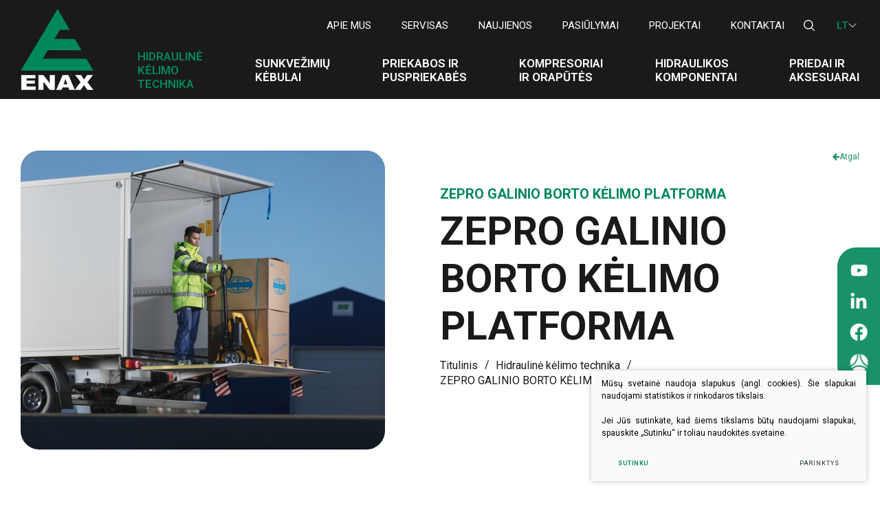

--- FILE ---
content_type: text/html; charset=utf-8
request_url: https://www.enax.lt/produktas/hidrauline-kelimo-technika/ZEPRO/
body_size: 18085
content:


<!DOCTYPE html>
<html lang="lt">
<head>
    <meta charset="UTF-8"/>
    
    <title>galinis liftas zepras - Enax</title>
    <meta name="viewport" content="width=device-width, initial-scale=1.0">
    <link rel="stylesheet" href="https://www.enax.lt/tmp/css/style_7.css?t=1750678673"/>
    <link rel="stylesheet" href="https://www.enax.lt/tmp/css/style_9.css?t=1554183757"/>
    <link rel="stylesheet" href="https://www.enax.lt/tmp/css/style_8.css?t=1554126082"/>
    <meta name="format-detection" content="telephone=no">
    <link rel="stylesheet" href="https://www.enax.lt/tmp/css/style_10.css?t=1551794294"/>

    
    
    
    
    

    
    <script>
        var currency = "€";
        var fancy_title = 'Prekė įtraukta į užklausą';
        var out_of_stock = 'Likutis nepakankamas';
        var after_login = 'https://www.enax.lt/produktas/';
        var bing_key = '';

        var reg_alias = 'https://www.enax.lt/registruotis/';
    </script>
    


    

    
<base href="https://www.enax.lt/" />

<meta name="description" content="" />
<meta name="keywords" content="Zepro galinio borto keltuvas, pats geriausias, patikimiausias verslo sprendimas. Zepras, galinis liftas, galinis pakelėjas." />

    
</head>

<body class="inner">




<div class="mobile-additional-content hide">

    <div class="mob-nav-top-line">
        <div class="adresas">
            <a href="tel:+37052329001">
                <i class="fa fa-phone"></i>
            </a>
        </div>
        <div class="mail">
            <a href="mailto:enax@enax.lt">
                <i class="fa fa-envelope-o"></i>
            </a>
        </div>
        <div class="adresas">
            <a href="" target="_blank">
                <i class="fa fa-map-marker"></i>
            </a>
        </div>
    </div>

    <div class="mob_search">
        <a href="#">
            <i class="fa fa-search"></i>
        </a>
    </div>

    <div class="langs-select">
        <select>
                                    <option value="https://www.enax.lt/produktas/hidrauline-kelimo-technika/ZEPRO/"  selected><a
                        href="/lt/">LT</a></option>
                                <option value="https://www.enax.lt/product/hydraulic-lifting-equipment/ZEPRO/" ><a
                        href="/en/">EN</a></option>
            
        </select>
    </div>
</div>
<div id="page">
    <header>
        <div class="container fluid">
            <a class="logo" href="https://www.enax.lt/"></a>
            <div class="header-content">
                <div class="header-elements">

                    <div class="top-menu-container">
                        <ul class="top-menu">
                                    <li class="">
                <a href="https://www.enax.lt/apie-mus/">
                    Apie mus
                </a>
                
            </li>
                                <li class="">
                <a href="https://www.enax.lt/servisas/">
                    Servisas
                </a>
                
            </li>
                                <li class="">
                <a href="https://www.enax.lt/naujienos/">
                    Naujienos
                </a>
                
            </li>
                                <li class="">
                <a href="https://www.enax.lt/pasiulymai/">
                    Pasiūlymai
                </a>
                
            </li>
                                <li class="">
                <a href="https://www.enax.lt/projektai/">
                    Projektai
                </a>
                
            </li>
                                <li class="">
                <a href="https://www.enax.lt/kontaktai/">
                    Kontaktai
                </a>
                
            </li>
            </ul> 

                    </div>
                    <div class="search-place">
                        <button class="search-toggler">
                            <svg width="16" height="16" viewBox="0 0 16 16" fill="none"
                                 xmlns="http://www.w3.org/2000/svg">
                                <path d="M15.7984 14.864L11.9472 11.008C12.6929 10.1014 13.167 9.0667 13.3694 7.90404C13.5612 6.78404 13.4813 5.68537 13.1297 4.60804C12.7568 3.48804 12.1336 2.53337 11.26 1.74404C10.3865 0.954703 9.37972 0.432036 8.23981 0.176037C7.12121 -0.0799637 6.01859 -0.053297 4.93194 0.256037C3.80269 0.56537 2.81992 1.1387 1.98363 1.97604C1.14734 2.81337 0.574724 3.79737 0.265777 4.92804C-0.0431703 6.01604 -0.0698037 7.12004 0.185877 8.24004C0.441557 9.38137 0.963571 10.3894 1.75192 11.264C2.54027 12.1387 3.49374 12.7627 4.61234 13.136C5.68833 13.488 6.78563 13.568 7.90423 13.376C9.06544 13.1734 10.0988 12.6987 11.0044 11.952L14.8555 15.808C14.994 15.9147 15.1458 15.9627 15.311 15.952C15.4761 15.9414 15.6199 15.8747 15.7424 15.752C15.8649 15.6294 15.9315 15.4854 15.9422 15.32C15.9528 15.1547 15.9049 15.0027 15.7984 14.864ZM6.73769 12.144C5.75758 12.144 4.84672 11.8987 4.0051 11.408C3.19545 10.928 2.55092 10.2827 2.07152 9.47204C1.58147 8.62937 1.33644 7.71737 1.33644 6.73604C1.33644 5.7547 1.58147 4.8427 2.07152 4.00004C2.55092 3.18937 3.19545 2.54404 4.0051 2.06404C4.84672 1.57337 5.75758 1.32804 6.73769 1.32804C7.7178 1.32804 8.62866 1.57337 9.47027 2.06404C10.2799 2.54404 10.9245 3.18937 11.4039 4.00004C11.8939 4.8427 12.1389 5.7547 12.1389 6.73604C12.1389 7.71737 11.8939 8.62937 11.4039 9.47204C10.9245 10.2827 10.2799 10.928 9.47027 11.408C8.62866 11.8987 7.7178 12.144 6.73769 12.144Z"
                                      fill="currentColor"/>
                            </svg>
                        </button>
                        <div class="search-container">
                            <form id="cntnt01moduleform_1" method="get" action="https://www.enax.lt/paieska/" class="cms_form">
<div class="hidden">
<input type="hidden" name="mact" value="Search,cntnt01,dosearch,0" />
<input type="hidden" name="cntnt01returnid" value="101" />
</div>

<input type="hidden" id="cntnt01origreturnid" name="cntnt01origreturnid" value="57" />


    
    <input type="text" id="cntnt01searchinput"  class="search-sufler" autocomplete="off" name="cntnt01searchinput" placeholder="Paieška"
           value=""/>
<button type="submit">
    <svg width="16" height="16" viewBox="0 0 16 16" fill="none"
         xmlns="http://www.w3.org/2000/svg">
        <path d="M15.7984 14.864L11.9472 11.008C12.6929 10.1014 13.167 9.0667 13.3694 7.90404C13.5612 6.78404 13.4813 5.68537 13.1297 4.60804C12.7568 3.48804 12.1336 2.53337 11.26 1.74404C10.3865 0.954703 9.37972 0.432036 8.23981 0.176037C7.12121 -0.0799637 6.01859 -0.053297 4.93194 0.256037C3.80269 0.56537 2.81992 1.1387 1.98363 1.97604C1.14734 2.81337 0.574724 3.79737 0.265777 4.92804C-0.0431703 6.01604 -0.0698037 7.12004 0.185877 8.24004C0.441557 9.38137 0.963571 10.3894 1.75192 11.264C2.54027 12.1387 3.49374 12.7627 4.61234 13.136C5.68833 13.488 6.78563 13.568 7.90423 13.376C9.06544 13.1734 10.0988 12.6987 11.0044 11.952L14.8555 15.808C14.994 15.9147 15.1458 15.9627 15.311 15.952C15.4761 15.9414 15.6199 15.8747 15.7424 15.752C15.8649 15.6294 15.9315 15.4854 15.9422 15.32C15.9528 15.1547 15.9049 15.0027 15.7984 14.864ZM6.73769 12.144C5.75758 12.144 4.84672 11.8987 4.0051 11.408C3.19545 10.928 2.55092 10.2827 2.07152 9.47204C1.58147 8.62937 1.33644 7.71737 1.33644 6.73604C1.33644 5.7547 1.58147 4.8427 2.07152 4.00004C2.55092 3.18937 3.19545 2.54404 4.0051 2.06404C4.84672 1.57337 5.75758 1.32804 6.73769 1.32804C7.7178 1.32804 8.62866 1.57337 9.47027 2.06404C10.2799 2.54404 10.9245 3.18937 11.4039 4.00004C11.8939 4.8427 12.1389 5.7547 12.1389 6.73604C12.1389 7.71737 11.8939 8.62937 11.4039 9.47204C10.9245 10.2827 10.2799 10.928 9.47027 11.408C8.62866 11.8987 7.7178 12.144 6.73769 12.144Z"
              fill="currentColor"/>
    </svg>
</button>
</form>


                        </div>
                    </div>
                    <div class="langs-switcher">
                        <button class="current-lang">
                            lt
                            <svg width="12" height="6" viewBox="0 0 12 6" fill="none"
                                 xmlns="http://www.w3.org/2000/svg">
                                <path d="M1 0.5L6 5.5L11 0.5" fill="#231F20"/>
                                <path d="M1 0.5L6 5.5L11 0.5" stroke="white" stroke-linecap="round"
                                      stroke-linejoin="round"/>
                            </svg>
                        </button>
                        <ul class="langs">
                        
            
            
                                         
        

                        
            
            
                            <li class="">
                    <a href="https://www.enax.lt/product/hydraulic-lifting-equipment/ZEPRO/">EN</a>
                </li>
             
        

    </ul>

                    </div>
                </div>
                                
        <nav class="main-menu-container">
        <a href="" class="mobile-menu-toggler" style="display:none;">
            Pasirinkite kategoriją:            <i class="fa fa-caret-square-o-down"></i>
        </a>
        <ul class="main-menu">
                                        <li class="selected">
                <a href="https://www.enax.lt/produktai/hidrauline-kelimo-technika/"> Hidraulinė kėlimo technika</a>
                                                        <ul>
            <li >
            <a href="https://www.enax.lt/produktai/hidrauline-kelimo-technika/hiab-hidrauliniai-manipuliatoriai/">
                HIAB hidrauliniai manipuliatoriai
            </a>
        </li>
            <li >
            <a href="https://www.enax.lt/produktai/hidrauline-kelimo-technika/multilift-hidrauliniai-konteineriu-keltuvai/">
                MULTILIFT hidrauliniai konteinerių keltuvai
            </a>
        </li>
            <li >
            <a href="https://www.enax.lt/produktai/hidrauline-kelimo-technika/loglift-misko-krautuvai/">
                LOGLIFT miško krautuvai
            </a>
        </li>
            <li >
            <a href="https://www.enax.lt/produktai/hidrauline-kelimo-technika/jonsered-krautuvai-metalo-lauzui/">
                JONSERED krautuvai metalo laužui
            </a>
        </li>
            <li >
            <a href="https://www.enax.lt/produktai/hidrauline-kelimo-technika/klubb-zmoniu-kelimo-platforma/">
                KLUBB žmonių kėlimo platforma
            </a>
        </li>
            <li >
            <a href="https://www.enax.lt/produktai/hidrauline-kelimo-technika/moffett-sakiniai-krautuvai/">
                MOFFETT šakiniai krautuvai
            </a>
        </li>
            <li >
            <a href="https://www.enax.lt/produktai/hidrauline-kelimo-technika/zepro-galinio-borto-keltuvai/">
                ZEPRO galinio borto keltuvai
            </a>
        </li>
            <li >
            <a href="https://www.enax.lt/produktai/hidrauline-kelimo-technika/mesera-krautuvai-medienai/">
                MESERA krautuvai medienai
            </a>
        </li>
            <li >
            <a href="https://www.enax.lt/produktai/hidrauline-kelimo-technika/effer-hidrauliniai-manipuliatoriai/">
                EFFER hidrauliniai manipuliatoriai
            </a>
        </li>
    </ul>

    
        
        
    
    
        
            
                
            
        
        
            
                
            
            
                
                    
                        
                    
                
                
                    
                        
                    
                
                
                    
                        
                    
                
                
                    
                        
                    
                
            
        
        
            
                
            
        
        
            
                
            
        
        
            
                
            
        
    


                
            </li>
                    <li class="">
                <a href="https://www.enax.lt/produktai/sunkvezimiu-kebulai/">SUNKVEŽIMIŲ KĖBULAI</a>
                                                        <ul>
            <li >
            <a href="https://www.enax.lt/produktai/sunkvezimiu-kebulai/skibicki-savivarciai/">
                SKIBICKI savivarčiai
            </a>
        </li>
            <li >
            <a href="https://www.enax.lt/produktai/sunkvezimiu-kebulai/bortiniai-kebulai/">
                Bortiniai kėbulai
            </a>
        </li>
            <li >
            <a href="https://www.enax.lt/produktai/sunkvezimiu-kebulai/metsatek-miskaveziai/">
                METSATEK miškavežiai
            </a>
        </li>
            <li >
            <a href="https://www.enax.lt/produktai/sunkvezimiu-kebulai/alucar-statramsciai/">
                ALUCAR statramsčiai
            </a>
        </li>
            <li >
            <a href="https://www.enax.lt/produktai/sunkvezimiu-kebulai/statybines-technikos-pervezimo-platformos/">
                Statybinės technikos pervežimo platformos
            </a>
        </li>
            <li >
            <a href="https://www.enax.lt/produktai/sunkvezimiu-kebulai/stikloveziai/">
                Stiklovežiai
            </a>
        </li>
    </ul>

    
        
        
    
    
        
            
                
            
        
        
            
                
            
            
                
                    
                        
                    
                
                
                    
                        
                    
                
                
                    
                        
                    
                
                
                    
                        
                    
                
            
        
        
            
                
            
        
        
            
                
            
        
        
            
                
            
        
    


                
            </li>
                    <li class="">
                <a href="https://www.enax.lt/produktai/priekabos-ir-puspriekabes/">Priekabos ir puspriekabės</a>
                                                        <ul>
            <li >
            <a href="https://www.enax.lt/produktai/priekabos-ir-puspriekabes/stas-judanciu-grindu-puspriekabes/">
                STAS judančių grindų puspriekabės
            </a>
        </li>
            <li >
            <a href="https://www.enax.lt/produktai/priekabos-ir-puspriekabes/skibicki-konteinervezes-priekabos/">
                SKIBICKI konteinervežės priekabos
            </a>
        </li>
            <li >
            <a href="https://www.enax.lt/produktai/priekabos-ir-puspriekabes/stas-savivartes-puspriekabes/">
                STAS savivartės puspriekabės
            </a>
        </li>
            <li >
            <a href="https://www.enax.lt/produktai/priekabos-ir-puspriekabes/pauksciu-gabenimo-puspriekabes/">
                Paukščių gabenimo puspriekabės
            </a>
        </li>
            <li >
            <a href="https://www.enax.lt/produktai/priekabos-ir-puspriekabes/misko-priekabos/">
                Miško priekabos
            </a>
        </li>
    </ul>

    
        
        
    
    
        
            
                
            
        
        
            
                
            
            
                
                    
                        
                    
                
                
                    
                        
                    
                
                
                    
                        
                    
                
                
                    
                        
                    
                
            
        
        
            
                
            
        
        
            
                
            
        
        
            
                
            
        
    


                
            </li>
                    <li class="">
                <a href="https://www.enax.lt/produktai/kompresoriai-ir-oraputes/">KOMPRESORIAI IR ORAPŪTĖS</a>
                                                        <ul>
            <li >
            <a href="https://www.enax.lt/produktai/kompresoriai-ir-oraputes/ghh-rand-kompresoriai/">
                GHH RAND kompresoriai
            </a>
        </li>
            <li >
            <a href="https://www.enax.lt/produktai/kompresoriai-ir-oraputes/gardner-denver-kompresoriai/">
                GARDNER DENVER kompresoriai
            </a>
        </li>
    </ul>

    
        
        
    
    
        
            
                
            
        
        
            
                
            
            
                
                    
                        
                    
                
                
                    
                        
                    
                
                
                    
                        
                    
                
                
                    
                        
                    
                
            
        
        
            
                
            
        
        
            
                
            
        
        
            
                
            
        
    


                
            </li>
                    <li class="">
                <a href="https://www.enax.lt/produktai/hidraulikos-komponentai/">HIDRAULIKOS KOMPONENTAI</a>
                                                        <ul>
            <li >
            <a href="https://www.enax.lt/produktai/hidraulikos-komponentai/hidraulines-sistemos-vilkikams/">
                Hidraulinės sistemos vilkikams
            </a>
        </li>
            <li >
            <a href="https://www.enax.lt/produktai/hidraulikos-komponentai/bezares-hidraulikos-komponentai/">
                BEZARES hidraulikos komponentai
            </a>
        </li>
            <li >
            <a href="https://www.enax.lt/produktai/hidraulikos-komponentai/wipro-nummi-savivarciu-cilindrai/">
                WIPRO (NUMMI) savivarčių cilindrai
            </a>
        </li>
            <li >
            <a href="https://www.enax.lt/produktai/hidraulikos-komponentai/padoan-hidrauliniai-bakai/">
                PADOAN hidrauliniai bakai
            </a>
        </li>
            <li >
            <a href="https://www.enax.lt/produktai/hidraulikos-komponentai/cargo-floor-judanciu-grindu-sistemos/">
                CARGO FLOOR judančių grindų sistemos
            </a>
        </li>
            <li >
            <a href="https://www.enax.lt/produktai/hidraulikos-komponentai/sunfab-hidrauliniai-siurbliai/">
                SUNFAB hidrauliniai siurbliai
            </a>
        </li>
            <li >
            <a href="https://www.enax.lt/produktai/hidraulikos-komponentai/sepson-hidraulines-gerves/">
                SEPSON hidraulinės gervės
            </a>
        </li>
    </ul>

    
        
        
    
    
        
            
                
            
        
        
            
                
            
            
                
                    
                        
                    
                
                
                    
                        
                    
                
                
                    
                        
                    
                
                
                    
                        
                    
                
            
        
        
            
                
            
        
        
            
                
            
        
        
            
                
            
        
    


                
            </li>
                    <li class="">
                <a href="https://www.enax.lt/produktai/priedai-ir-aksesuarai/">PRIEDAI IR AKSESUARAI</a>
                                                        <ul>
            <li >
            <a href="https://www.enax.lt/produktai/priedai-ir-aksesuarai/hiab-aksesuarai/">
                HIAB aksesuarai
            </a>
        </li>
            <li >
            <a href="https://www.enax.lt/produktai/priedai-ir-aksesuarai/intermercato-sverimo-sistemos/">
                INTERMERCATO svėrimo sistemos
            </a>
        </li>
            <li >
            <a href="https://www.enax.lt/produktai/priedai-ir-aksesuarai/scanreco-nuotolinio-valdymo-sistemos/">
                SCANRECO nuotolinio valdymo sistemos
            </a>
        </li>
            <li >
            <a href="https://www.enax.lt/produktai/priedai-ir-aksesuarai/kinshofer-kausai/">
                KINSHOFER kaušai
            </a>
        </li>
            <li >
            <a href="https://www.enax.lt/produktai/priedai-ir-aksesuarai/formiko-rotatoriai/">
                FORMIKO rotatoriai
            </a>
        </li>
            <li >
            <a href="https://www.enax.lt/produktai/priedai-ir-aksesuarai/gusella-bakker-griebtuvai/">
                GUSELLA BAKKER griebtuvai
            </a>
        </li>
            <li >
            <a href="https://www.enax.lt/produktai/priedai-ir-aksesuarai/auger-torque-zemes-graztai/">
                AUGER TORQUE žemės grąžtai
            </a>
        </li>
    </ul>

    
        
        
    
    
        
            
                
            
        
        
            
                
            
            
                
                    
                        
                    
                
                
                    
                        
                    
                
                
                    
                        
                    
                
                
                    
                        
                    
                
            
        
        
            
                
            
        
        
            
                
            
        
        
            
                
            
        
    


                
            </li>
            
        </ul>
    </nav>


                            </div>
        </div>
    </header>
    <main>












    





    <section class="content-colls-section">
        <div class="container">
            <div class="content-colls">
                                                                    <div class="mainbar">
                                            <div class="page-module">
                            


    






















<div class="produxt-card" data-selected-attrs="">
    <div class="produxt-card-gallery-place">
        <div class="product-gallery-container">
            <div class="swiper-container product-gallery">
                <div class="swiper-wrapper">
                                            <div class="swiper-slide">
                            <a data-src="/uploads/Products/product_35/zepro-z3n_se17_srgb_004_print_72097_1590156080.jpg"  data-fancybox="glr"
                               data-caption="">
                                <img class="photo" src="https://www.enax.lt/uploads/_CGSmartImage/zepro-z3n_se17_srgb_004_print_72097_1590156080-843e91eddf8c27d22d109ed11ea182da.jpg" width="530" height="435" alt="zepro-z3n_se17_srgb_004_print_72097_1590156080-843e91eddf8c27d22d109ed11ea182da.jpg"/>
                            </a>
                        </div>
                                            <div class="swiper-slide">
                            <a data-src="/uploads/Products/product_35/zepro-z3n_se17_srgb_001_print_72094_1590156081.jpg"  data-fancybox="glr"
                               data-caption="">
                                <img class="photo" src="https://www.enax.lt/uploads/_CGSmartImage/zepro-z3n_se17_srgb_001_print_72094_1590156081-a533f91fbeace56520c42cdeadf6763b.jpg" width="530" height="435" alt="zepro-z3n_se17_srgb_001_print_72094_1590156081-a533f91fbeace56520c42cdeadf6763b.jpg"/>
                            </a>
                        </div>
                                            <div class="swiper-slide">
                            <a data-src="/uploads/Products/product_35/zepro_1590156080.jpg"  data-fancybox="glr"
                               data-caption="">
                                <img class="photo" src="https://www.enax.lt/uploads/_CGSmartImage/zepro_1590156080-1b1918340fcf3942293674d2147a2b86.jpg" width="530" height="435" alt="zepro_1590156080-1b1918340fcf3942293674d2147a2b86.jpg"/>
                            </a>
                        </div>
                                            <div class="swiper-slide">
                            <a data-src="/uploads/Products/product_35/zepro-platforma_1590156080.jpg"  data-fancybox="glr"
                               data-caption="">
                                <img class="photo" src="https://www.enax.lt/uploads/_CGSmartImage/zepro-platforma_1590156080-52aa909fc77f6f6182c9579b7c908999.jpg" width="530" height="435" alt="zepro-platforma_1590156080-52aa909fc77f6f6182c9579b7c908999.jpg"/>
                            </a>
                        </div>
                                            <div class="swiper-slide">
                            <a data-src="/uploads/Products/product_35/zepro-z3n_se17_srgb_003_print_72096_1590156081.jpg"  data-fancybox="glr"
                               data-caption="">
                                <img class="photo" src="https://www.enax.lt/uploads/_CGSmartImage/zepro-z3n_se17_srgb_003_print_72096_1590156081-965806e055a3e05f691c1827951a9f34.jpg" width="530" height="435" alt="zepro-z3n_se17_srgb_003_print_72096_1590156081-965806e055a3e05f691c1827951a9f34.jpg"/>
                            </a>
                        </div>
                                    </div>
            </div>
        </div>
        
        
        
        
        
        
        
        
        
        
        
        
        
        
        
        
        
        
        

    </div>
    <div class="cont">
        <div class="back_button">
            <a href="javascript:history.back(-1)">
                <i class="fa fa-arrow-left" aria-hidden="true"></i>
                Atgal
            </a>
        </div>
                    <div class="subtitle">
                Zepro galinio borto kėlimo platforma 
            </div>
                <h1 class="title">
            ZEPRO GALINIO BORTO KĖLIMO PLATFORMA

        </h1>
        <div class="path-container">
            <ul class="path">
                <li> <a href="https://www.enax.lt/" title="Titulinis" >Titulinis</a></li>
                <li><a href="https://www.enax.lt/produktai/hidrauline-kelimo-technika/"> Hidraulinė kėlimo technika</a></li><li>ZEPRO GALINIO BORTO KĖLIMO PLATFORMA</li>
            </ul>
        </div>
        
        
        
        
        
        
        
        
        
        
        

                <br>
                <br>
        

        
    </div>
</div>
<div class="add-text-info">
    

         <div class="aside-block2">
            
            
            
            <div>
                Remigijus Savosta<br />Mob. tel. +370 610 11 426<br />El. p.: remigijus.savosta@enax.lt
            </div>
            <div class="aside-block-button f_15">
                <a data-src="#uzklausa" class="ext_button tr-style bordered uppercase narrow fw-700" data-fancybox>
                    <span>
                        Siųsti užklausimą
                    </span>
                </a>
            </div>
        </div>
    </div>

<div class="container">
    

    
    
    
    
    
    
    
    
    
    
    
    
    
    
    
    
    
    
    
    

    

    
    
    
    
    
    
    
    
    
    
    
    
    
    
    

    
    
    
    
    
    
    
    


    



    
    
    
    
    
    
    
    
    
    
    
    
    
    
    
    
    
    
    
    
    
    
    
    
    
    
    
    
    
    
    
    
    

    
    
    

    




    
    
    
    
    

    
    
    
    
    
    
    
    

    
    
    
    
    
    
    

    
    
    
    
    
    
    
    
    
    

    
    
    

    
    


    


    
    
    
    
    
    
    
    
    
    
    
    
    
    

    
    
    
    
    
    
    
    
    
    
    
    
    
    
    
    




    
    
    
    
    
    
    
    
    
    
    
    
    
    
    
    
    
    
    
    
    
    
    
    
    
    
    

    
    
    
    
    
    </div>



                        </div>
                    
                </div>
            </div>
        </div>
    </section>

<section class="bottom-colls-section">
    <div class="container">
        <div class="bottom-colls">
            <div>
                <div style="text-align: left;">UAB ENAX</div>
<div style="text-align: left;">Metalo g. 7, LT-02190 Vilnius<br />Įmonės kodas: 211681840</div>
<div style="text-align: left;">PVM kodas: LT116818416</div>
            </div>
            <div>





                <div></div>
<p></p>
            </div>
            <div class="tar">
                <p style="text-align: left;">Tel. +370 5 23 29 001<br />El. paštas: <a href="mailto:enax@enax.lt">enax@enax.lt</a></p>


            </div>
        </div>
    </div>
</section>
<div class="fixed-element">
            <ul class="social_links">
                            <li><a href="https://www.youtube.com/channel/UCyQ06REw9yOpjeszh6BKuxw/featured?rel=0" target="_blank">
                    <svg width="25" height="18" viewBox="0 0 25 18" fill="none" xmlns="http://www.w3.org/2000/svg">
                        <path d="M24.1058 3.59008C24.6291 5.42147 24.6291 9.34589 24.6291 9.34589C24.6291 9.34589 24.6291 13.2267 24.1058 15.1017C23.8442 16.1482 23.0157 16.9331 22.0128 17.1947C20.1378 17.6744 12.725 17.6744 12.725 17.6744C12.725 17.6744 5.26864 17.6744 3.39364 17.1947C2.39073 16.9331 1.56225 16.1482 1.30062 15.1017C0.777362 13.2267 0.777362 9.34589 0.777362 9.34589C0.777362 9.34589 0.777362 5.42147 1.30062 3.59008C1.56225 2.54356 2.39073 1.71508 3.39364 1.45345C5.26864 0.930192 12.725 0.930192 12.725 0.930192C12.725 0.930192 20.1378 0.930192 22.0128 1.45345C23.0157 1.71508 23.8442 2.54356 24.1058 3.59008ZM10.2832 12.8779L16.475 9.34589L10.2832 5.81391V12.8779Z"
                              fill="currentColor"/>
                    </svg>
                </a></li>                            <li><a href="https://www.linkedin.com/company/enax-jsc/?viewAsMember=true" target="_blank">
                    <svg width="24" height="23" viewBox="0 0 24 23" fill="none" xmlns="http://www.w3.org/2000/svg">
                        <path d="M5.52571 22.6618H0.812873V7.50978H5.52571V22.6618ZM3.14395 5.48275C1.67436 5.48275 0.458143 4.21586 0.458143 2.69559C0.458143 1.22599 1.67436 0.00977735 3.14395 0.00977735C4.66422 0.00977735 5.88044 1.22599 5.88044 2.69559C5.88044 4.21586 4.66422 5.48275 3.14395 5.48275ZM23.1102 22.6618H18.448V15.3138C18.448 13.5402 18.3973 11.3105 15.9649 11.3105C13.5325 11.3105 13.1777 13.1855 13.1777 15.1618V22.6618H8.4649V7.50978H12.975V9.58748H13.0257C13.6845 8.42194 15.2048 7.15505 17.4852 7.15505C22.2487 7.15505 23.1608 10.2969 23.1608 14.351V22.6618H23.1102Z"
                              fill="currentColor"/>
                    </svg>
                </a></li>                            <li><a href="https://www.facebook.com/uabenax/?ref=bookmarks" target="_blank">
                    <svg width="26" height="26" viewBox="0 0 26 26" fill="none" xmlns="http://www.w3.org/2000/svg">
                        <path d="M25.7554 13.2294C25.7554 19.5132 21.144 24.7328 15.1135 25.6449V16.878H18.0527L18.6102 13.2294H15.1135V10.8983C15.1135 9.88478 15.6203 8.92194 17.1913 8.92194H18.7622V5.83073C18.7622 5.83073 17.3433 5.57735 15.9244 5.57735C13.0865 5.57735 11.2115 7.351 11.2115 10.4929V13.2294H8.01895V16.878H11.2115V25.6449C5.18112 24.7328 0.620304 19.5132 0.620304 13.2294C0.620304 6.28681 6.2453 0.661809 13.1879 0.661809C20.1304 0.661809 25.7554 6.28681 25.7554 13.2294Z"
                              fill="currentColor"/>
                    </svg>
                </a></li>                            <li><a href="https://autoplius.lt/enax/" target="_blank">
                    <svg width="44" height="26" viewBox="0 0 44 26" fill="none" xmlns="http://www.w3.org/2000/svg"
                         xmlns:xlink="http://www.w3.org/1999/xlink">
                        <rect width="44" height="26" fill="url(#pattern0_132_19)"/>
                        <defs>
                            <pattern id="pattern0_132_19" patternContentUnits="objectBoundingBox" width="1" height="1">
                                <use xlink:href="#image0_132_19"
                                     transform="matrix(0.00274841 0 0 0.00465116 0.204545 0)"/>
                            </pattern>
                            <image id="image0_132_19" width="215" height="215" preserveAspectRatio="none"
                                   xlink:href="[data-uri]"/>
                        </defs>
                    </svg>
                </a></li>        </ul>
    </div>
</main>
<footer>
    <div class="container">
        <div class="footer-content">
            <div>
                © 2026 Enax. Visos teisės saugomos
            </div>
            
                <div class="policy_link">
			&nbsp;
			&nbsp;
			<a href="/duomenu-apsauga/">
				Duomenų apsauga
			</a>
		</div>
    
            <div>
                  Sukurta:
                    <a href="https://www.texus.lt" target="_blank">TEXUS</a>
                
            </div>
        </div>
    </div>
</footer>
</div>
<div id="uzklausa">
    <div class="image-container"><img src="images/logo_nol.png" alt="logo"></div>
    <div class="container">
        <script src='https://www.google.com/recaptcha/api.js'></script>
    <form method="post" class="cms_form" action="" id="reg2" enctype='multipart/form-data'>
                <input type='hidden' name='m65244rez_form_id' id='form_id' value='1'/>
		
                        
        <div class="pure-g inputs-container">
            <div title="Vardas" class="pure-u-1 pure-u-md-1-3">
                <input  type='text' name='m65244rez_vardas' id='vardas' value='' class='text' required='1' placeholder='Vardas'/>
                <span class="label">Vardas</span>
            </div>
            <div title="Telefonas" class="pure-u-1 pure-u-md-1-3">
                <input  type='text' name='m65244rez_telefonas' id='telefonas' value='' class='text'  pattern="^(?:8|\(?\+\)?)\d{7,}" required='1' placeholder='Telefonas'/>
                <span class="label">Telefonas</span>
            </div>
            <div title="El. paštas" class="pure-u-1 pure-u-md-1-3">
                <input  type='email' name='m65244rez_el_pastas' id='el_pastas' value='' class='email' required='1' placeholder='El. paštas'/>
                <span class="label">El. paštas</span>
            </div>

            <div class="pure-u-1" title="Žinutė">
                <textarea name='m65244rez_pastabos' id='pastabos' class='textarea' required='1' placeholder='Žinutė'></textarea>
                <span class="label">Žinutė</span>
                <input type='hidden' name='m65244rez_fiskur' id='fiskur' value='http://www.enax.lt/produktas/hidrauline-kelimo-technika/ZEPRO/'/>

            </div>
            

            <div class="pure-u-1">

                <div id='recaptcha_1' class="g-c-elem"></div>
            </div>

            <div class="pure-u-1-1 action tac">
                <a href="javascript:void(0)" class="ext_button tr-style bordered uppercase xsd">
                    <span>Siųsti</span>

                </a>
            </div>
        </div>
    </form>

    </div>
</div>
<script src="libs/jquery/dist/jquery.min.js" type="text/javascript"></script>
<script src="libs/fancybox/dist/jquery.fancybox.min.js" type="text/javascript"></script>
<script src="libs/fancybox_v2/fancybox.umd.js" type="text/javascript"></script>
<script src="libs/TurnWheel/jReject/js/jquery.reject.js" type="text/javascript"></script>
<script src="libs/swiper/dist/js/swiper.min.js" type="text/javascript"></script>
<script src="libs/select2/dist/js/select2.js"></script>
<script src="js/modernizr.js" type="text/javascript"></script>
<script src="js/buildmobile.js" type="text/javascript"></script>
<script src="js/johndyer-mediaelement/build/mediaelement-and-player.min.js" type="text/javascript"></script>
<script  type="application/javascript" src="https://www.enax.lt/tmp/js/script_14.js?t=1551794294"></script>
<script  type="application/javascript" src="https://www.enax.lt/tmp/js/script_15.js?t=1551794295"></script>
<script  type="application/javascript" src="https://www.enax.lt/tmp/js/script_11.js?t=1747312105"></script>
<script  type="application/javascript" src="https://www.enax.lt/tmp/js/script_12.js?t=1551794291"></script>
<script  type="application/javascript" src="https://www.enax.lt/tmp/js/script_13.js?t=1554192033"></script>
<script  type="application/javascript" src="https://www.enax.lt/tmp/js/script_16.js?t=1551794291"></script>




        <script src="/js/cookie.js" type="text/javascript"></script>
        <link rel="stylesheet" href="/css/cookie.css">

        <div class="cookie-section">
            <div class="descr">
                <p>Mūsų svetainė naudoja slapukus (angl. cookies). Šie slapukai naudojami statistikos ir rinkodaros tikslais.</p>
<p>Jei Jūs sutinkate, kad šiems tikslams būtų naudojami slapukai, spauskite „Sutinku“ ir toliau naudokitės svetaine.</p>
                
            </div>
            <div class="descr2" id="cookie_conf">
                <div class="cblock-1">
                    <div class="aditional_form_info" style="display: none">
                                        <p>Kad veiktų užklausos forma, naudojame sistemą „Google ReCaptcha“, kuri padeda atskirti jus nuo interneto robotų, kurie siunčia brukalus (angl. spam) ir panašaus tipo informaciją. </p>
<p>Taigi, kad šios užklausos forma užtikrintai veiktų, jūs turite pažymėti „Sutinku su našumo slapukais“.</p>
                
                    </div>
                    <h2>Slapukų naudojimo parinktys</h2>
<p>Jūs galite pasirinkti, kuriuos slapukus leidžiate naudoti. <br /><a href="/duomenu-apsauga/" target="_blank">Plačiau apie slapukų ir privatumo politiką</a>.</p>
                

                </div>

                <div class="cblock-2">

                    <table class="cookie-table" cellpadding="0" cellspacing="0">
                        <tr>
                            <td>
                                <input type="checkbox" name="cookie_policy_1" value="1" checked disabled="disabled">
                            </td>
                            <td>
                                                <h3>Funkciniai slapukai (būtini)</h3>
<p>Šie slapukai yra būtini, kad veiktų svetainė, ir negali būti išjungti. Šie slapukai nesaugo jokių duomenų, pagal kuriuos būtų galima jus asmeniškai atpažinti, ir yra ištrinami išėjus iš svetainės.</p>
                
                            </td>
                        </tr>
                        <tr>
                            <td>
                                <input type="checkbox" name="cookie_policy_2"  value="2">
                            </td>
                            <td>

                                                <h3>Našumo slapukai</h3>
<p>Šie slapukai leidžia apskaičiuoti, kaip dažnai lankomasi svetainėje, ir nustatyti duomenų srauto šaltinius – tik turėdami tokią informaciją galėsime patobulinti svetainės veikimą. Jie padeda mums atskirti, kurie puslapiai yra populiariausi, ir matyti, kaip vartotojai naudojasi svetaine. Tam mes naudojamės „Google Analytics“ statistikos sistema. Surinktos informacijos neplatiname. Surinkta informacija yra visiškai anonimiška ir tiesiogiai jūsų neidentifikuoja.</p>
                
                            </td>
                        </tr>
                        <tr>
                            <td>
                                <input type="checkbox" name="cookie_policy_3"  value="3">
                            </td>
                            <td>
                                                <h3>Reklaminiai slapukai</h3>
<p>Šie slapukai yra naudojami trečiųjų šalių, kad būtų galima pateikti reklamą, atitinkančią jūsų poreikius. Mes naudojame slapukus, kurie padeda rinkti informaciją apie jūsų veiksmus internete ir leidžia sužinoti, kuo jūs domitės, taigi galime pateikti tik Jus dominančią reklamą. Jeigu nesutinkate, kad jums rodytume reklamą, palikite šį langelį nepažymėtą.</p>
                
                            </td>
                        </tr>
                    </table>

                </div>

                <div class="cblock-3 descr3">
                    <div class="pure-g">
                        <div class="pure-u-1-1">
                            <a class="ext_button f_11 uppercase ext_button tr-style nowrap submit-part-cookie">

                                Sutinku
                            </a>

                            <a class="ext_button f_11 uppercase ext_button tr-style nowrap cookie-cancel submit-none-cookie">
                                Nesutinku

                            </a>

                        </div>
                    </div>

                </div>
            </div>
            <div class="cookie-block">
                <div>
                    <a class="ext_button f_9 uppercase ext_button tr-style nowrap submit-cookie">

                        Sutinku
                    </a>
                </div>
                <div>
                    <a href="#cookie_conf"
                       class="ext_button f_9 uppercase trg-style nowrap  fancy2">
                        Parinktys

                    </a>
                </div>

            </div>
        </div>
    
</body>
</html>



--- FILE ---
content_type: text/css
request_url: https://www.enax.lt/tmp/css/style_7.css?t=1750678673
body_size: 8188
content:
@import "../../libs/pure/pure-min.css";@import "../../libs/pure/grids-responsive-min.css";@import "../../css/pure-extend.css";@import "../../css/extra.css";@import "../../js/johndyer-mediaelement/build/mediaelementplayer.min.css";@import "../../libs/swiper/dist/css/swiper.min.css";@import "../../libs/font-awesome/css/font-awesome.min.css";@import "../../libs/TurnWheel/jReject/css/jquery.reject.css";@import "../../libs/select2/dist/css/select2.min.css";@import "../../libs/fancybox_v2/fancybox.css";@import url(https://fonts.googleapis.com/css2?family=Roboto:ital,wght@0,100..900;1,100..900&display=swap);@import "../../images/icons/fontello-4fc33c3a/css/fontello.css";[data-fancybox]{cursor:pointer}html{height:100%}body{min-height:100vh;color:#757575;font-weight:400;font-family:"Roboto",sans-serif;font-size:16px;line-height:1.5;display:flex;flex-direction:column}a{text-decoration:none;outline:none;color:#26906a;-webkit-transition:all ease 0.3s;-moz-transition:all ease 0.3s;-ms-transition:all ease 0.3s;-o-transition:all ease 0.3s;transition:all ease 0.3s}a:hover{text-decoration:none;color:#1a1a18}#page{min-height:100vh;position:relative;overflow:hidden;display:flex;flex-direction:column;flex:auto}div.container.fluid{padding:0 30px;width:100%}footer{height:65px;clear:both;position:relative;z-index:3;background:#1a1a18;display:flex;align-items:center}div.footer-content{display:flex;height:65px;border-top:1px solid #313130;align-items:center;justify-content:space-between;font-size:14px;color:rgba(255,255,255,.5)}div.footer-content a{color:rgba(255,255,255,.5)}header{height:144px;position:relative;z-index:222;background:#1a1a18}header>.container{position:relative;height:100%}main{flex:auto;flex-grow:1}div.header-content{position:relative;height:100%;display:flex;flex-direction:column;align-items:flex-end;padding-left:135px}div.header-content>*{display:flex}a.logo{display:block;width:106px;position:absolute;left:30px;top:0;bottom:0;background:url(../../images/logo.png) left center no-repeat;z-index:15;background-size:contain}section{padding:75px 0}div.index-swiper-container{position:relative}div.index-swiper-container .swiper-pagination{left:0;right:0;bottom:30px}div.index-swiper .swiper-slide .photo{width:100%;height:auto;display:block;object-fit:cover;max-height:100vh;min-height:600px}div.index-swiper .swiper-slide:before{content:'';position:absolute;left:0;right:0;bottom:0;height:250px;background:-moz-linear-gradient(top,rgba(26,26,24,0) 0%,rgba(26,26,24,1) 100%);background:-webkit-linear-gradient(top,rgba(26,26,24,0) 0%,rgba(26,26,24,1) 100%);background:linear-gradient(to bottom,rgba(26,26,24,0) 0%,rgba(26,26,24,1) 100%);filter:progid:DXImageTransform.Microsoft.gradient(startColorstr='#001a1a18',endColorstr='#1a1a18',GradientType=0)}div.index-swiper div.swiper-slide-content{position:absolute;left:0;right:0;bottom:0;top:0;display:flex;align-items:center}div.index-swiper div.swiper-slide-content .cont{float:left;background:rgba(36,33,34,.9);color:#fff;padding:87px 100px 50px 50px;position:relative;margin-top:60px;font-size:17px;line-height:25px;border-radius:27px 0 27px 27px}div.index-swiper div.swiper-slide-content .cont:before{content:'';position:absolute;right:-48px;top:-38px;width:0;height:0;border-style:solid;border-width:0 346px 486px 0;border-color:transparent rgba(0,135,91,.9) transparent transparent}div.index-swiper div.swiper-slide-content .cont>div{position:relative;z-index:2}div.index-swiper div.swiper-slide-content .cont h2{font-size:40px;font-weight:600;line-height:50px;margin-bottom:28px}div.index-swiper div.swiper-slide-content .cont .action{margin-top:1em;font-size:15px}div.index-swiper div.swiper-slide-content .cont .brands{margin-top:25px}div.index-swiper div.swiper-slide-content .cont .brands img{display:block}div.index-swiper-controls-container{position:absolute;left:0;right:0;bottom:48px;z-index:10}div.index-swiper-controls{display:flex;float:right;position:relative}div.index-swiper-controls:before{content:'';width:1px;height:30px;background:#fff;position:absolute;left:50%;top:50%;margin-top:-15px;transform:rotate(40deg)}div.index-swiper-container .swiper-button-prev,div.index-swiper-container .swiper-button-next{display:flex;justify-content:center;background:none;font-size:18px;-webkit-transition:all ease 0.3s;-moz-transition:all ease 0.3s;-ms-transition:all ease 0.3s;-o-transition:all ease 0.3s;transition:all ease 0.3s;color:#fff;padding:0 20px;left:0;width:auto;height:50px;position:relative;right:0;margin:0}div.index-swiper-container .swiper-button-next{align-items:flex-end}div.index-swiper-container .swiper-button-prev:hover,div.index-swiper-container .swiper-button-next:hover{color:#00875b}div.swiper-carusel-container{position:relative;padding:0 84px}div.swiper-carusel .swiper-slide{width:auto}div.swiper-carusel .swiper-slide a{display:block;border:1px solid #212121}div.swiper-carusel .swiper-slide a img{display:block;width:100%;height:auto}div.swiper-carusel-container .swiper-button-prev,div.swiper-carusel-container .swiper-button-next{display:flex;align-items:center;justify-content:center;background:none}div.path-container-section + .section{padding-top:0}div.path-container{position:relative;font-size:16px;font-weight:300;color:#fff;display:flex;justify-content:space-between}div.path-container .iconed-link{display:flex;height:54px;align-items:center}ul.path{list-style:none;display:flex;padding:0;margin:0;flex-wrap:wrap}ul.path>li:hover>a{color:#00875b!important}ul.path>li{display:flex;height:54px;align-items:center}ul.path>li>a{display:flex;height:54px;align-items:center;padding-right:21px;position:relative}ul.path>li>a:after{content:'/';position:absolute;right:9px;top:50%;margin-top:-.7em}section.brands-carusel-section{padding:0}div.brands-carusel-container{position:relative;padding:0}div.brands-carusel .swiper-slide{width:auto;display:flex}div.brands-carusel .swiper-slide a{display:flex;border:8px solid #f5f5f5;padding:50px;align-items:center;justify-content:center;border-radius:27px}div.brands-carusel .swiper-slide img{display:block;max-width:100%;height:auto}div.brands-carusel-controls-container{position:absolute;left:0;right:0;bottom:calc(100% + 30px);z-index:10}div.brands-carusel-controls{display:flex;float:right;position:relative}div.brands-carusel-controls:before{content:'';width:1px;height:30px;background:#d8d8d8;position:absolute;left:50%;top:50%;margin-top:-15px;transform:rotate(40deg)}div.brands-carusel-controls .swiper-button-prev,div.brands-carusel-controls .swiper-button-next{display:flex;justify-content:center;background:none;font-size:18px;-webkit-transition:all ease 0.3s;-moz-transition:all ease 0.3s;-ms-transition:all ease 0.3s;-o-transition:all ease 0.3s;transition:all ease 0.3s;color:#d8d8d8;padding:0 20px;left:0;width:auto;height:50px;position:relative;right:0;margin:0}div.brands-carusel-controls .swiper-button-next{align-items:flex-end}div.brands-carusel-controls .swiper-button-prev:hover,div.brands-carusel-controls .swiper-button-next:hover{color:#00875b}div.brands-carusel-container .swiper-pagination{left:0;right:0;top:100%}div.product-gallery-container{position:relative;padding:0}div.product-gallery .swiper-slide{width:auto}div.product-gallery .swiper-slide a{display:block}div.product-gallery .swiper-slide img{display:block;width:100%;height:auto;border-radius:27px}div.product-gallery-container .swiper-button-prev,div.product-gallery-container .swiper-button-next{display:flex;align-items:center;justify-content:center;background:none;left:0;width:84px}div.product-gallery-container .swiper-button-next{left:auto;right:0}div.product-gallery-container .swiper-pagination{left:0;right:0;top:100%}div.product-gallery-thumbs-container{position:relative;padding:14px 56px;background:#1a1a18;border-radius:0 0 27px 27px}div.product-gallery-thumbs .swiper-slide{width:auto}div.product-gallery-thumbs .swiper-slide a{display:block;opacity:.75;cursor:pointer}div.product-gallery-thumbs .swiper-slide a:hover,div.product-gallery-thumbs .swiper-slide.swiper-slide-active a{opacity:1}div.product-gallery-thumbs .swiper-slide img{display:block;width:100%;height:auto;border-radius:27px}div.product-gallery-thumbs-container .swiper-button-prev,div.product-gallery-thumbs-container .swiper-button-next{display:flex;align-items:center;justify-content:center;background:none;left:0;width:56px;color:#d8d8d8;-webkit-transition:all ease 0.3s;-moz-transition:all ease 0.3s;-ms-transition:all ease 0.3s;-o-transition:all ease 0.3s;transition:all ease 0.3s}div.product-gallery-thumbs-container .swiper-button-next{left:auto;right:0}div.product-gallery-thumbs-container .swiper-button-prev:hover,div.product-gallery-thumbs-container .swiper-button-next:hover{color:#26906a}div.product-gallery-thumbs-container .swiper-pagination{left:0;right:0;top:100%}div.project-carusel-container{position:relative;padding:0}div.project-carusel .swiper-slide{width:auto}div.project-carusel .swiper-slide a{display:block;font-weight:300;color:#5c5a5e;line-height:1.3;overflow:hidden}div.project-carusel .swiper-slide .photo{display:block;width:100%;height:auto}div.project-carusel .swiper-slide a .cont{padding:1em 0 0}div.project-carusel .swiper-slide a:hover{color:#26906a}div.project-carusel-controls{display:flex;float:right;position:absolute;bottom:calc(100% + 20px);right:0}div.project-carusel-controls:before{content:'';width:1px;height:30px;background:#d8d8d8;position:absolute;left:50%;top:50%;margin-top:-15px;transform:rotate(40deg)}div.project-carusel-controls .swiper-button-prev,div.project-carusel-controls .swiper-button-next{display:flex;justify-content:center;background:none;font-size:18px;-webkit-transition:all ease 0.3s;-moz-transition:all ease 0.3s;-ms-transition:all ease 0.3s;-o-transition:all ease 0.3s;transition:all ease 0.3s;color:#d8d8d8;padding:0 20px;left:0;width:auto;height:50px;position:relative;right:0;margin:0}div.project-carusel-controls .swiper-button-next{align-items:flex-end}div.project-carusel-controls .swiper-button-prev:hover,div.project-carusel-controls .swiper-button-next:hover{color:#00875b}div.project-carusel-container .swiper-pagination{left:0;right:0;top:100%}div.header-elements{flex:auto;padding:15px 0 0;margin:0 -14px}div.header-elements>div{display:flex;padding:0 14px}section.index-news-item-section{padding:0;position:relative}section.index-news-item-section .index-news-item{flex-direction:row}section.index-news-item-section:before{content:'';position:absolute;left:0;top:0;right:0;height:50%;background:rgba(26,26,24,1)}section.index-news-item-section .container{position:relative;z-index:2}.kpad{margin-bottom:-30px}.kpad>*{margin-bottom:30px}div.index-news-item{display:flex;flex-direction:column;height:100%;background:#fff;border-radius:27px;border:2px solid #E0EAE9}div.index-news-item .photo{display:flex;position:relative;margin:-2px}div.index-news-item .photo img{object-fit:cover;display:block;border-radius:27px}div.index-news-item .photo .date{position:absolute;top:30px;left:30px;text-align:center;background:rgba(255,255,255,.7);color:#1a1a18;font-size:14px;font-weight:300;padding:18px 12px 12px}div.index-news-item .photo .date strong{display:block;font-size:2.14em;font-weight:500;line-height:1.2}div.index-news-item .cont{padding:35px 70px 15px 55px;display:flex;flex-direction:column;font-size:16px;color:#757575;font-weight:300;height:100%}div.index-news-item .cont .cats{color:#00875b;font-weight:700;text-transform:uppercase;font-size:20px;margin-bottom:.5em}div.index-news-item .cont .title{font-weight:700;color:#000;line-height:1.3;font-size:22px;margin-bottom:.5em}div.index-news-item .cont .title:hover{color:#26906a}div.index-news-item .cont .action{font-size:15px;padding-top:1em;margin-top:auto}div.index-news-item.news-list .cont{padding:15px;margin:0}div.index-news-item.news-list .photo picture,.photo .pure-img{width:100%;height:auto}div.index-news-item.news-list .photo img{width:100%;height:auto;border-radius:27px}section.fancy-blocks-section{padding-bottom:0;padding-top:68px}div.fancy-blocks{margin-top:-30px}div.fancy-blocks>div{display:flex;margin-top:30px}div.fancy-blocks-item{flex:auto;display:flex;border:2px solid #E0EAE9;padding:30px 36px;font-weight:300;color:#5c5a5e;border-radius:27px}div.fancy-blocks-item .ico{min-width:80px;margin-top:5px}div.fancy-blocks-item h3{color:#1a1a18;font-weight:600;font-size:24px;line-height:29px}div.about-content{display:flex}div.about-content .cont{flex:auto;display:flex;flex-direction:column;padding-right:78px}div.about-content .cont .subtitle{color:#00875b;font-weight:700;text-transform:uppercase;font-size:20px}div.about-content .cont .title{font-size:38px;font-weight:700;color:#1a1a18;line-height:1.3;margin-bottom:.3em}div.about-content .cont .title:hover{color:#00875b}div.about-content .cont .descr{font-weight:400;font-size:17px;line-height:25px;color:#555}div.about-content .cont .action{font-size:15px;margin-top:30px}div.about-content .ilustration{display:flex;position:relative}div.about-content .ilustration img{display:block;object-fit:cover;border-radius:27px}div.about-content .ilustration:after{content:'';position:absolute;right:-38px;top:-38px;width:0;height:0;border-style:solid;border-width:0 260px 360px 0;border-color:transparent rgba(0,135,91,.9) transparent transparent}section.bottom-branding-section{position:relative;padding:0 0 115px;background-position:center center;background-size:cover}div.bottom-branding-content{display:flex}div.bottom-branding-content>div{padding:50px 100px;background:rgba(35,31,32,.9);color:#fff}section.bottom-colls-section{background:#1a1a18;color:#fff;line-height:2;padding-bottom:68px;font-size:17px;padding:30px 0}.fixed-element{position:fixed;right:0;top:50%;width:62px;background:rgba(0,135,91,.9);border-radius:27px 0 0 27px;z-index:22;padding:10px}div.bottom-colls{display:flex;justify-content:space-between;margin:0 -15px}div.bottom-colls>div{padding:0 15px}div.page-top-photo-section{background-position:top center;background-size:cover;display:flex;height:326px;align-items:center;position:relative;color:#fff}div.page-top-photo-section:before{content:'';position:absolute;left:0;top:0;right:0;bottom:0;background:rgba(26,26,26,.3)}div.page-top-photo-section:after{content:'';position:absolute;left:0;right:0;bottom:0;top:50%;background:rgba(26,26,26,.3);background:-moz-linear-gradient(top,rgba(26,26,24,0) 0%,rgba(26,26,24,1) 100%);background:-webkit-linear-gradient(top,rgba(26,26,24,0) 0%,rgba(26,26,24,1) 100%);background:linear-gradient(to bottom,rgba(26,26,24,0) 0%,rgba(26,26,24,1) 100%);filter:progid:DXImageTransform.Microsoft.gradient(startColorstr='#001a1a18',endColorstr='#1a1a18',GradientType=0)}div.page-top-photo-section .container{position:relative;z-index:2}div.page-top-photo-content a{color:#fff}div.page-top-photo-content h1{font-size:58px;text-transform:uppercase;margin:0}div.z-content{margin:-45px -45px 0}div.z-content>div{display:flex;margin-top:56px;padding:0 45px}div.z-content>div>div{flex:1 1 100%}div.z-content .cont{min-width:50%}div.z-content .ilustration{position:relative;margin:0 0 0 85px}div.z-content .ilustration img{position:relative;display:block;width:100%;height:auto;border-radius:27px}div.z-content .ilustration:after{position:absolute;right:-33px;top:-33px;content:'';width:0;height:0;border-style:solid;border-width:0 254px 350px 0;border-color:transparent rgba(0,135,91,.9) transparent transparent}div.z-content>div:nth-child(even){flex-direction:row-reverse}div.z-content>div:nth-child(even) .ilustration{margin:0 85px 0 0}section.gallery-section{padding-bottom:0}div.gallery{margin:0}div.gallery>div{display:flex;padding:0!important}div.gallery-item{display:flex;flex:auto}div.gallery-item>a{display:flex;flex:auto}div.gallery-item>a>picture>img{display:block;width:100%;height:auto}div.content-colls{display:flex;margin:0 -30px}div.content-colls>*{padding:0 30px}aside{min-width:300px;flex-basis:300px}div.mainbar{min-width:1px;flex:auto}div.aside-block{margin-top:30px}div.aside-block2{border:2px solid #E0EAE9;padding:29px;border-radius:27px;color:#555;max-width:320px}.aside-block2 strong,.aside-block2 b{font-weight:600}div.aside-block-button a{width:100%;justify-content:center}div.aside-block2 b{font-weight:700}div.aside-block-button{margin-top:42px}div.products-list-filter-container{margin-bottom:30px}div.products-list-filter{margin:-10px -5px 0}div.products-list-filter>div{margin-top:10px;padding:0 5px!important}div.products-list-filter select{width:100%}div.products-list{margin-top:-30px}div.products-list>div{margin-top:30px;display:flex}div.products-list-item{display:flex;flex:auto;flex-direction:column}div.products-list-item .photo img{display:block;width:100%;height:auto;border-radius:27px}div.products-list-item .cont{padding:15px 0 0;font-size:14px}div.products-list-item .title{display:block;font-size:1.14em;text-transform:uppercase;font-weight:700;color:#000;line-height:1.3;margin-bottom:.3em}div.products-list-item .title:hover{color:#26906a}div.products-list-pagination{margin:50px 0 0;display:flex;justify-content:flex-end}ul.pagination>li{margin:0!important}ul.pagination>li>a{width:50px;height:50px;border:2px solid transparent;border-radius:100%;font-size:18px;color:#757575;font-weight:400;background:#fff}ul.pagination>li:hover>a,ul.pagination>li.selected>a{color:#00875b!important;background:#fff}ul.pagination>li.selected>a{border-color:#00875b}ul.pagination>li.back>a,ul.pagination>li.next>a{width:auto;font-size:12px;color:#757575;text-transform:uppercase}ul.pagination>li.back>a .fa{margin-right:.5em}ul.pagination>li.back>a:after{content:'';width:36px;height:3px;background:#7a7a7a;margin:0 20px}ul.pagination>li.next>a .fa{margin-left:.5em}ul.pagination>li.next>a:before{content:'';width:36px;height:3px;background:#7a7a7a;margin:0 20px}div.produxt-card{display:flex}div.produxt-card>div{flex:1 1 100%;min-width:50%}div.produxt-card-gallery-place{padding:0 80px 0 0}div.produxt-card .cont{display:flex;flex-direction:column;position:relative}div.produxt-card .cont .back_button{font-size:12px;margin-left:auto;margin-bottom:30px}div.produxt-card .cont .back_button a{display:flex;gap:6px;align-items:center}div.produxt-card .subtitle{font-weight:700;font-size:20px;color:#00875b;text-transform:uppercase;margin-bottom:5px}div.produxt-card .title{font-weight:700;font-size:58px;color:#1a1a18;line-height:1.2;margin-bottom:15px}div.produxt-card .cont .path-container .path{margin:0}div.produxt-card .cont .path-container .path>li>a{height:auto;font-weight:400;font-size:16px;line-height:24px;color:#1A1A18;margin-top:-2px;padding-right:26px}div.produxt-card .cont .path-container .path>li{height:auto;font-weight:400;font-size:16px;line-height:24px;color:#1A1A18;margin-top:-2px}div.produxt-card .cont .path-container .path>li>a:after{color:#1A1A18;margin-top:-13px}div.produxt-card .cont * + .descr{margin-top:36px}* + div.add-text-info{padding-top:70px}div.add-text-info{display:flex;gap:93px;align-items:flex-start}div.add-text-info .descr{width:100%}div.produxt-card .get-file-zaza{margin-top:30px;font-size:15px}div.produxt-card .action{margin:50px 0;padding:36px 14px;background:#f5f5f5;display:flex;align-items:center;white-space:nowrap;justify-content:space-between;flex-wrap:wrap}div.produxt-card .action>div{padding:0 10px}div.produxt-card .action .price{font-size:18px;color:#1a1a18;font-weight:700;display:flex}div.produxt-card .action .count{display:flex;align-items:center;font-size:15px;color:#7d7d86}div.produxt-card .action .count input{width:60px;height:45px;border:1px solid #a3a3a5;background:#fafafa;padding:0 16px;font-size:15px;color:#7d7d86;-webkit-transition:all ease 0.3s;-moz-transition:all ease 0.3s;-ms-transition:all ease 0.3s;-o-transition:all ease 0.3s;transition:all ease 0.3s;margin-right:10px}div.produxt-card .action .count input:focus{border-color:#2b2b2b}div.produxt-card .action .get-it{font-size:15px}div.produxt-card .action .get-it .fa{font-size:1.3em;margin:0 1em 0 0}div.produxt-card .titled-line{margin-bottom:25px;display:flex}div.orders-menu-container{position:absolute;right:0;top:100%;display:none}div.orders-menu-container.visible{display:block}ul.orders-menu{list-style:none;padding:0;margin:0 -1px;display:flex}ul.orders-menu>li{display:flex;padding:0 1px}ul.orders-menu>li>a{display:flex;align-items:center;height:59px;background:#00875b;color:#fff;font-weight:500;text-transform:uppercase;font-size:16px;padding:0 2em}ul.orders-menu>li>a .fa{font-size:1.2em;margin-right:.5em;position:relative}ul.orders-menu>li>a .fa span{position:absolute;left:50%;bottom:50%;width:17px;height:17px;background:#1a1a18;border-radius:100%;display:flex;align-items:center;justify-content:center;color:#fff;font-size:11px;font-weight:500}ul.orders-menu>li:hover>a{background:#04a26e}ul.langs-menu{list-style:none;padding:0;margin:0 -11px;display:flex}ul.langs-menu>li{display:flex}ul.langs-menu>li>a{display:flex;align-items:center;font-weight:600;font-size:15px;text-transform:uppercase;color:#fff;padding:0 11px}ul.langs-menu>li:hover>a,ul.langs-menu>li.selected>a{color:#00875b}ul.top-menu{list-style:none;padding:0;margin:0 -22px;display:flex}ul.top-menu>li{display:flex}ul.top-menu>li>a{display:flex;align-items:center;font-weight:400;font-size:15px;text-transform:uppercase;color:#fff;padding:0 22px}ul.top-menu>li:hover>a,ul.top-menu>li.selected>a{color:#00875b}nav.main-menu-container{flex-basis:85px;max-height:85px}ul.main-menu{display:flex;list-style:none;padding:0;margin:0 -38px}ul.main-menu>li{position:relative;display:flex;max-width:250px;z-index:11}ul.main-menu>li:last-child{max-width:320px}ul.main-menu>li>a{display:flex;padding:10px 38px;align-items:center;line-height:1.2;font-size:17px;font-weight:600;text-transform:uppercase;color:#fff}ul.main-menu>li:hover>a,ul.main-menu>li.selected>a{color:#00875b}ul.main-menu>li>ul{list-style:none;padding:0;margin:0;position:absolute;left:38px;right:auto;width:200px;top:100%;background:#1a1a18;-webkit-transition:all ease 0.3s;-moz-transition:all ease 0.3s;-ms-transition:all ease 0.3s;-o-transition:all ease 0.3s;transition:all ease 0.3s;opacity:0;visibility:hidden}ul.main-menu>li:last-child>ul{left:auto;right:38px}ul.main-menu>li:hover>ul{opacity:1;visibility:visible}ul.main-menu>li>ul>li>a{display:block;padding:15px;border:1px solid rgba(0,0,0,.2);color:white}ul.main-menu>li>ul>li:hover>a,ul.main-menu>li>ul>li.selected>a{color:#00875b}div.products-list-box-listing>*{position:relative}div.products-list-box-listing>* + *{margin-top:35px}.products-list-box-item{display:flex;border-radius:27px;border:2px solid #E0EAE9;color:#555}.products-list-box-photo{display:flex}.products-list-box-photo img{display:block;border-radius:27px;object-fit:cover}div.products-list-box-info{padding:52px 71px;width:100%}div.products-list-box-title{font-weight:600;font-size:24px;line-height:29px;color:#1A1A18;margin-bottom:18px;transition:all ease 0.3s}a.products-list-box-item[href]:hover div.products-list-box-title{color:#00875B}* + div.products-list-box-buttons{margin-top:28px}div.products-list-box-buttons{display:flex;flex-wrap:wrap;gap:14px 20px;font-size:12px}div.products-list-box-buttons>*{flex:1 1 calc(50% - 10px);max-width:calc(50% - 10px)}div.products-list-box-buttons>* button{width:100%;justify-content:center}div.products-list-box-action{margin-top:30px;position:relative;display:inline-flex}div.products-list-box-action-title{font-weight:600;font-size:15px;line-height:15px;letter-spacing:.75px;text-transform:uppercase;display:flex;text-decoration:underline;gap:22px;color:#1A1A18;align-items:center;cursor:pointer}.products-list-box-action:hover,.products-list-box-action.opened,.products-list-box-action:hover .products-list-box-action-title,.products-list-box-action.opened .products-list-box-action-title{color:#00875B}div.hovered-info{border:1px solid #00875B;width:240px;position:absolute;padding:19px 17px;border-radius:27px;font-size:14px;color:#555;line-height:24px;background:#fff;display:block;z-index:1;top:100%;left:100%;opacity:0;visibility:hidden}.opened div.hovered-info,.products-list-box-action:hover div.hovered-info{opacity:1;visibility:visible}div.hovered-info b{font-weight:700}div.hovered-info a{color:#00875B;}div.hovered-info a:hover{text-decoration:underline!important}.realised-projects-photo img{width:100%;height:auto;display:block;border-radius:27px}.realised-projects-descr{margin-top:30px}.realised-projects-title{font-weight:600;font-size:16px;line-height:21px;display:flex;align-items:center;text-transform:uppercase;color:#1A1A18;margin-bottom:17px}.realised-projects-title:hover{color:#00875B}.realised-projects-hidden-text .descr{max-height:42px;overflow:hidden;font-size:14px;line-height:21px}.realised-projects-hidden-text .descr.opened{max-height:200px}.realised-projects-hidden-text .realised-projects .descr{font-weight:400;font-size:14px;line-height:21px;color:#757575}.realised-projects-button{margin-top:30px;font-size:14px;line-height:21px;display:flex;align-items:center;color:#1A1A18;gap:10px;cursor:pointer;transition:all ease 0.3s}.realised-projects-box{margin-bottom:-30px}.realised-projects-box>*{margin-bottom:30px}.realised-projects-button:hover{color:#00875B}.realised-projects-button.opened svg{transform:rotate(180deg)}* + .realised-projects-container{margin-top:43px}section.product-top-info-section{padding-bottom:30px}section.product-top-info-section + section.content-colls-section{padding-top:26px}section.product-top-info-section h1{font-weight:700;font-size:58px;line-height:70px;color:#1A1A18;margin:0}section.product-top-info-section ul.path{font-weight:400;font-size:16px;line-height:24px;color:#1A1A18}section.product-top-info-section ul.path>li>a{font-weight:400;font-size:16px;line-height:24px;color:#1A1A18;margin-top:-2px;padding-right:26px}section.product-top-info-section ul.path>li>a:after{content:'';width:3px;height:3px;border-radius:100%;background:#1A1A18;margin-top:-1px}ul.content-menu{list-style:none;padding:0;margin:0}ul.content-menu li>a{display:flex;font-size:15px;font-weight:600;text-transform:uppercase;line-height:1.2;color:#000;padding:.5em 0}ul.content-menu li:hover>a,ul.content-menu li.selected>a{color:#26906a}ul.content-menu ul{list-style:none;padding:0;margin:0}ul.content-menu ul>li>a{text-transform:none;font-weight:300}ul.content-menu ul>li>a:before{content:'-';min-width:1em}ul.content-menu ul ul>li>a:before{content:'-';min-width:1em;margin-left:1em}ul.content-menu ul ul ul>li>a:before{content:'-';min-width:1em;margin-left:2em}.select2-selection__clear{padding:0 7px}div.langs-switcher{position:relative;z-index:55;display:flex;align-self:center}.current-lang{display:flex;align-items:center;gap:10px;padding:10px 4px;line-height:1.1;font-size:15px;font-weight:600;text-transform:uppercase;color:#00875B;position:relative}ul.langs{position:absolute;left:0;top:100%;min-width:100%;list-style:none;padding:0;margin:0;background:#fff;-webkit-transition:all ease 0.3s;-moz-transition:all ease 0.3s;-ms-transition:all ease 0.3s;-o-transition:all ease 0.3s;transition:all ease 0.3s;opacity:0;visibility:hidden;box-shadow:0 0 5px 0 rgba(255,255,255,.15)}ul.langs>li>a{display:block;padding:10px;border-bottom:1px solid rgba(255,255,255,.1);text-align:center;text-transform:uppercase;color:#1A1A18}div.langs-switcher:hover ul.langs{opacity:1;visibility:visible}button{border:0;box-shadow:none;background:transparent;padding:0;margin:0;line-height:inherit;font-weight:inherit;transition:all ease 0.3s}div.search-place{position:relative;z-index:55}.search-toggler{display:flex;align-items:center;cursor:pointer;padding:0 15px;margin:0 -15px;color:#fff}.search-toggler.opened{color:#00875B}div.search-container{position:absolute;right:0;top:100%;-webkit-box-shadow:0 0 7px 0 rgba(0,0,0,.25);-moz-box-shadow:0 0 7px 0 rgba(0,0,0,.25);box-shadow:0 0 7px 0 rgba(0,0,0,.25);opacity:0;visibility:hidden}.search-toggler.opened + div.search-container{opacity:1;visibility:visible}div.search-container form{width:250px;display:flex;background:#fff}div.search-container input[type="text"]{color:#000;font-size:13px;padding:15px 25px;border:0;width:50px;flex:auto}div.search-container button{border:0;background:none;color:#000;min-width:47px;display:flex;align-items:center;justify-content:center}.select2-container--custom-select-style{background:#fff;border:1px solid #a8a8aa;border-radius:0}.select2-container--custom-select-style .select2-selection--single{height:43px;display:flex;justify-content:space-between}.select2-container--custom-select-style .select2-selection--single .select2-selection__rendered{width:100%;display:flex;align-items:center;padding:0 1em;flex:auto;font-size:15px;color:#7d7d86}.select2-container--custom-select-style .select2-selection--single .select2-selection__arrow{display:flex;align-items:center;justify-content:center;min-width:30px}.select2-container--custom-select-style .select2-selection--single .select2-selection__arrow:after{content:'\f107';font-family:FontAwesome}.select2-container--custom-select-style .select2-dropdown{background:#fff;border-color:#a8a8aa;transform:translate(-1px,-5px);border-radius:0}.select2-container--custom-select-style .select2-results__option{padding:6px 15px;font-size:15px;color:#7d7d86;-webkit-transition:all ease 0.3s;-moz-transition:all ease 0.3s;-ms-transition:all ease 0.3s;-o-transition:all ease 0.3s;transition:all ease 0.3s}.select2-container--custom-select-style .select2-results__option:hover{background:rgba(0,0,0,.05)}.custom-title-1{font-weight:700;font-size:36px;color:#1a1a18;line-height:1.2;margin-bottom:1em}.custom-title-2{font-size:18px;font-weight:500;color:#404044;line-height:1.2;margin-bottom:.8em;border-bottom:1px solid #d9d9da;padding-bottom:.7em}.ext_button{display:inline-flex;align-items:center;height:3.4em;line-height:1em;padding:0 2.7em;position:relative;text-decoration:none!important;gap:18px;justify-content:center}.ext_button.narrow{padding:0 2em}.ext_button.bordered{border:1px solid #cecece;border-radius:100px}.ext_button.rounded{border-radius:1.8em}.ext_button.shadowed{-webkit-box-shadow:.14em .14em 0 0 rgba(0,0,0,.75);-moz-box-shadow:.14em .14em 0 0 rgba(0,0,0,.75);box-shadow:.14em .14em 0 0 rgba(0,0,0,.75)}.ext_button.full-w{display:block;text-align:center}.ext_button .fa{margin:0 0 0 1.4em}.ext_button .fa:first-child{margin:0 1.4em 0 0}.ext_button.white-style{background:#fff;color:#231f20;font-weight:600;letter-spacing:.05em}.ext_button.white-style:hover{background:#00875b;color:#fff}.ext_button.tr-style{border-color:#00875b;color:#00875b;font-weight:600;letter-spacing:.05em}.ext_button.tr-style:hover{background:#00875b;color:#fff;border-color:#0b5037}.ext_button.green-style{background:#26906a;color:#fff;font-weight:600;letter-spacing:.05em}.ext_button.green-style:hover{background:#08a26b;color:#fff}.small_news_list li{font-size:14px}a.fancy-blocks-item-href{display:flex;flex:auto}#uzklausa{display:none}.fw-700{font-weight:700!important}.green-color{color:#00875b;margin-left:10px}div.produxt-card .action .green-color .price-container .price{color:#00875b}.cart-attribute{width:100%;flex:1 1 100%;margin-bottom:20px}.cart-attribute .select2-container{width:100%!important}.social_links{list-style:none;padding:0;margin:0;display:flex;flex-direction:column;align-items:center;gap:4px}.social_links li a{font-size:30px;color:#fff;display:flex;border-radius:100%;align-items:center;justify-content:center;width:45px;height:45px;border:1px solid transparent}.social_links li a:hover{border-color:#fff}.social_links li a:hover{color:white}div.partners-carusel-container{position:relative;padding:0}div.partners-carusel-container.pos-fx{margin-top:50px}div.partners-carusel .swiper-wrapper{align-items:center;transition-timing-function:linear}div.partners-carusel .swiper-slide{width:auto}div.partners-carusel .swiper-slide a{display:block}div.partners-carusel .swiper-slide img{display:block;max-width:100%;margin:0 auto;height:auto}div.partners-carusel-container .swiper-button-prev,div.partners-carusel-container .swiper-button-next{display:flex;align-items:center;justify-content:center;background:none;left:-9vw;width:9vw;-webkit-transition:all ease 0.3s;-moz-transition:all ease 0.3s;-ms-transition:all ease 0.3s;-o-transition:all ease 0.3s;transition:all ease 0.3s;opacity:.3}div.partners-carusel-container .swiper-button-next{left:auto;right:-9vw;transform:rotate(180deg)}div.partners-carusel-container .swiper-button-prev img,div.partners-carusel-container .swiper-button-next img{display:block}div.partners-carusel-container .swiper-button-prev:hover,div.partners-carusel-container .swiper-button-next:hover{opacity:.6}div.partners-carusel-container .swiper-pagination{left:0;right:0;top:100%}div.news-box img{width:100%;height:auto;display:block;border-radius:27px}.pagination ul{display:flex;list-style:none;padding:0;margin:0}div.images-listing-container{margin-bottom:-30px}div.images-listing-container>*{margin-bottom:30px}div.page-module .pagination ul li{padding:0;margin:0}div.page-module .pagination ul li a{display:flex;align-items:center;justify-content:center;padding:10px}div.inputs-container{margin:-15px -40px 0}div.inputs-container>div{margin-top:15px;padding:0 40px!important;position:relative}div.inputs-container input[type="text"],div.inputs-container input[type="email"]{border:0;border-bottom:1px solid #cdcdcd;background:#fff;width:100%;font-size:16px;color:#424242;font-weight:300;padding:12px 0;border-radius:0;-webkit-transition:all ease 0.3s;-moz-transition:all ease 0.3s;-ms-transition:all ease 0.3s;-o-transition:all ease 0.3s;transition:all ease 0.3s}div.inputs-container textarea{border:0;border-bottom:1px solid #cdcdcd;background:#fff;width:100%;font-size:16px;color:#424242;font-weight:300;padding:12px 0;border-radius:0;-webkit-transition:all ease 0.3s;-moz-transition:all ease 0.3s;-ms-transition:all ease 0.3s;-o-transition:all ease 0.3s;transition:all ease 0.3s;resize:vertical}div.inputs-container input[type="email"]:focus,div.inputs-container input[type="text"]:focus,div.inputs-container textarea:focus{border-color:#6d6d6d}div.inputs-container .action{font-size:13px;text-align:right}span.label{position:absolute;left:40px;top:-10px;opacity:0;display:none;transition:all 0ms}span.label.txt{top:0}div.inputs-container input[type="text"] + span.label,div.inputs-container input[type="email"] + span.label{top:0}div.inputs-container input[type="textarea"] + span.label{top:0}div.inputs-container input[type="text"]:focus + span.label,div.inputs-container input[type="email"]:focus + span.label,div.inputs-container textarea:focus + span.label,div.inputs-container input[type="text"]:not(:placeholder-shown) + span.label,div.inputs-container input[type="email"]:not(:placeholder-shown) + span.label,div.inputs-container textarea:not(:placeholder-shown) + span.label{font-size:60%;transform:translate3d(0,-3px,0);display:block;opacity:1}input:focus::-webkit-input-placeholder{color:transparent}input:focus:-moz-placeholder{color:transparent}input:focus::-moz-placeholder{color:transparent}input:focus:-ms-input-placeholder{color:transparent}textarea:focus::-webkit-input-placeholder{color:transparent}textarea:focus:-moz-placeholder{color:transparent}textarea:focus::-moz-placeholder{color:transparent}textarea:focus:-ms-input-placeholder{color:transparent}div.inputs-container input[type="text"]:focus,div.inputs-container input[type="email"]:focus,div.inputs-container input[type="text"]:not(:placeholder-shown){padding:16px 18px 8px 0}div.inputs-container textarea:focus,div.inputs-container textarea:not(:placeholder-shown){padding:28px 18px 0 0}.error{border-bottom:1px #A60C35 solid!important}.image-container{margin-bottom:15px}.image-container img{width:100%;height:auto;display:block;max-width:100px;border-radius:27px}@media (max-width:767px){ul.main-menu>li>ul>li>a{color:#2b2b2b;border:none}ul.main-menu>li>ul>li + li>a{border-top:1px solid #CCC}div.produxt-card .subtitle{font-size:16px}div.produxt-card .title{font-size:30px;line-height:1.3}div.aside-block-button{margin-top:15px}div.aside-block2{max-width:100%;width:100%;text-align:center;padding:15px;margin-left:auto}div.add-text-info{flex-direction:column;gap:30px}* + div.add-text-info{padding-top:30px}div.produxt-card .cont * + .descr{margin-top:10px}div.partners-carusel-container .swiper-button-prev,div.partners-carusel-container .swiper-button-next{display:none}body{font-size:15px}a.smart_menu_caller{display:flex;color:#26906a!important}table.special{width:100%;display:block;margin:10px 0}table.special thead{display:none}table.special tbody{width:100%;display:block}table.special tbody tr{width:100%;display:block}table.special tbody td:before{display:block;padding:10px;content:attr(data-label);margin:-10px;margin-bottom:10px;font-weight:700}table.special tbody td{width:100%;display:block;padding:10px;margin-bottom:10px}.container{width:auto}div.mob_nav_container div.mob-nav-top-line{background:#26906a;display:flex;justify-content:space-between;color:#fff}div.mob-nav-top-line>div{flex:1 1 100%;border-left:1px solid rgba(193,217,184,.3)}div.mob-nav-top-line a{display:block;text-align:center;color:#fff;padding:15px}div.mob_header_extention{display:block;position:absolute;left:160px;top:0;right:70px;height:100%;display:flex;align-items:center;justify-content:flex-end}div.mob_header_extention>div{height:70px}div.mob-header-items{display:flex}div.mob-header-items>div{border-right:1px solid rgba(193,217,184,.3)}div.mob-search-container{display:block;height:0;overflow:hidden;-webkit-transition:all ease 0.3s;-moz-transition:all ease 0.3s;-ms-transition:all ease 0.3s;-o-transition:all ease 0.3s;transition:all ease 0.3s}div.mob-search-container.opened{height:40px}div.mob-search-container.mob-position-fixed{position:fixed;left:0;top:0;right:0;z-index:221}div.mob-search-container.mob-position-fixed.opened + header.mob-position-fixed{top:40px}div.langs-select select{border:0;height:70px;text-align:center;font-size:16px;padding:0 15px;-webkit-appearance:none;border-radius:0;background:none;color:#fff}div.mob_search a{display:flex;height:70px;width:60px;align-items:center;justify-content:center;font-size:16px;text-decoration:none;color:#fff}ul.main-menu>li,ul.main-menu>li:last-child{max-width:none}header{height:70px;-webkit-box-shadow:0 0 7px 0 rgba(0,0,0,.15);-moz-box-shadow:0 0 7px 0 rgba(0,0,0,.15);box-shadow:0 0 7px 0 rgba(0,0,0,.15);position:fixed;left:0;top:0;right:0}header.mob-position-fixed + div,header.mob-position-fixed + main{margin-top:70px}a.logo{left:15px;width:48px}div.header-content{display:none}ul.main-menu{display:block;margin:0;background:#F3F8F6}ul.main-menu>li{display:block}ul.main-menu>li>a{display:block;position:relative;padding:20px 19px;border-bottom:1px solid rgba(0,0,0,.1);font-weight:700;font-size:15px;color:#2b2b2b;letter-spacing:.05em}ul.main-menu>li>a br{display:none}ul.main-menu>li:hover>a,ul.main-menu>li.selected>a{background:#fff;color:#00875b}ul.main-menu>li>a .fa{position:absolute;right:0;top:10px;bottom:10px;width:30px;background:#ccc;display:flex;align-items:center;justify-content:center;-webkit-transition:all ease 0.3s;-moz-transition:all ease 0.3s;-ms-transition:all ease 0.3s;-o-transition:all ease 0.3s;transition:all ease 0.3s;border-left:1px solid rgba(0,0,0,.1)}ul.main-menu>li.selected>a .fa:before{content:'\f068'}ul.main-menu>li>ul{position:static;opacity:1;visibility:visible;background:#fff;overflow:hidden;max-height:0}ul.top-menu{display:block;margin:0}ul.top-menu>li{display:block}ul.top-menu>li>a{display:block;padding:10px 19px;line-height:1.1;color:#2b2b2b;font-size:15px;font-weight:500}ul.top-menu>li:first-child>a{padding-top:25px}ul.top-menu>li:hover>a,ul.top-menu>li.selected>a{background:#fff;color:#00875b}section{padding:30px 0}div.index-swiper{height:100vw}div.index-swiper .swiper-slide{overflow:hidden}div.index-swiper .swiper-slide .photo{height:100vw;object-fit:cover}div.index-swiper div.swiper-slide-content .cont{padding:15px;width:calc(100vw - 30px);font-size:16px}div.partners-carusel-container.pos-fx{margin-top:0}div.index-swiper div.swiper-slide-content .cont:before{border-width:0 50vw 50vh 0;top:0;right:0}div.index-swiper div.swiper-slide-content .cont h2{font-size:1.8em;line-height:1.3;margin-bottom:15px}div.index-swiper div.swiper-slide-content .cont img{max-width:100%;height:auto}div.index-swiper div.swiper-slide-content .cont .action{font-size:14px}div.index-swiper-controls-container{display:none}.mobile-menu-toggler{display:flex!important;padding:15px;border:1px solid #f1f1f1;position:relative;justify-content:space-between;align-items:center;text-transform:uppercase;color:#000!important}.mobile-menu-toggler .fa{font-size:18px;-webkit-transition:all ease 0.3s;-moz-transition:all ease 0.3s;-ms-transition:all ease 0.3s;-o-transition:all ease 0.3s;transition:all ease 0.3s;position:absolute;right:0;top:10px;bottom:10px;width:40px;display:flex;align-items:center;justify-content:center;border-left:1px solid rgba(0,0,0,.1)}.mobile-menu-toggler.opened .fa:before{content:'\f068'}div.content-menu-container{margin:-30px -15px 15px}ul.content-menu{max-height:0;overflow:hidden;-webkit-transition:all ease 0.3s;-moz-transition:all ease 0.3s;-ms-transition:all ease 0.3s;-o-transition:all ease 0.3s;transition:all ease 0.3s}ul.content-menu.opened{max-height:500px}ul.content-menu li>a{padding:.75em 15px}ul.content-menu>li:first-child>a{padding-top:15px}ul.content-menu>li:last-child>a{border-bottom:1px solid rgba(0,0,0,.1);padding-bottom:15px}footer{margin:0;height:auto;padding:15px;border-top:1px solid rgba(255,255,255,.1)}div.footer-content{border:0;display:block;text-align:center;height:auto}div.footer-content>div + div{margin-top:10px}section.index-news-item-section .index-news-item,div.index-news-item{flex-direction:column;margin:40px -15px 0}section.index-news-item-section{padding-bottom:30px;padding-left:15px;padding-right:15px}div.index-news-item .photo img{width:100%;height:auto}div.index-news-item .photo .date{left:15px;top:15px}div.index-news-item .cont{padding:30px 15px;text-align:center;border:none}div.index-news-item .cont .title{font-size:18px;min-height:auto}.fixed-element{width:50px}.social_links{gap:0}section.bottom-colls-section{font-size:inherit;padding:30px 0}div.about-content .cont .descr{font-size:inherit}a.fancy-blocks-item-href{display:flex;justify-content:center}div.index-news-item .cont .action{font-size:13px}section.fancy-blocks-section{padding-top:0}div.fancy-blocks{margin-top:-15px}div.fancy-blocks>div{margin-top:15px}div.fancy-blocks-item{flex-direction:column;text-align:center}div.fancy-blocks-item .ico{margin-bottom:12px}section.about-content-section{padding-bottom:0}div.about-content{flex-direction:column}div.about-content .cont{text-align:center;padding:0}div.about-content .cont .title{font-size:28px}div.about-content .ilustration{margin:30px -15px 0}div.about-content .ilustration:after{right:0;top:0;border-width:0 70vw 70vw 0}section.bottom-branding-section{padding:30px 0}div.bottom-branding-content>div{padding:30px}div.bottom-branding-content>div img{max-width:100%;height:auto}div.bottom-colls{margin-top:-30px;flex-direction:column}div.bottom-colls>div{text-align:center!important;margin-top:30px}div.search-container form{width:100%;height:40px;background:#fff}div.search-container form input[type="text"]{color:#2b2b2b}div.page-top-photo-section{padding:30px 15px;height:auto}div.path-container{display:none}div.page-top-photo-content h1{font-size:30px;text-align:center}div.z-content{margin:-30px 0 0}div.z-content>div{flex-direction:column!important;margin-top:30px;padding:0}div.z-content .ilustration{margin:30px -15px 0!important;overflow:hidden}div.z-content .ilustration:after{top:0;right:0}div.brands-carusel-controls-container{display:none}.custom-title-1{font-size:28px;text-align:center}div.brands-carusel .swiper-slide a{padding:10px;flex:auto}div.content-colls{flex-direction:column}aside{min-width:100%;flex-basis:auto}div.products-list-filter-container{margin:0 -15px}div.products-list-filter{margin-top:0}div.products-list-filter>div{margin-top:-1px}div.products-list-container{margin:0 -15px}div.products-list{margin-top:0}div.products-list>div{margin-top:0}div.products-list-item .cont{padding:15px}div.products-list-pagination{margin-top:30px;justify-content:center}ul.pagination>li>a:before,ul.pagination>li>a:after{display:none}ul.pagination>li>a span{display:none}div.produxt-card{flex-direction:column-reverse}div.produxt-card .action{margin:30px -15px 0}div.produxt-card .project-carusel-container,div.produxt-card .titled-line{display:none}div.produxt-card-gallery-place{padding:0}div.product-gallery-container,div.product-gallery-thumbs-container{margin:0 -15px}div.product-gallery-thumbs-container{padding:0}div.produxt-card .action{flex-wrap:wrap;justify-content:center}div.produxt-card .action .get-it{margin-top:1em}ul.orders-menu{margin:0}ul.orders-menu>li{padding:0;flex:1 1 100%}ul.orders-menu>li>a{background:#272724;flex:auto;text-align:center;justify-content:center;padding:1em;height:auto;font-size:15px;line-height:1.2}ul.orders-menu>li + li>a{border-left:1px solid rgba(255,255,255,.1)}ul.orders-menu>li>a .fa{display:none}.social_links{display:flex;align-items:center;justify-content:center}div.search-container{position:static;opacity:1;visibility:visible;width:100%}div.search-container form{width:100%;height:40px}div.search-container input[type="text"]{padding:5px 15px}.products-list-box-item{flex-direction:column}.products-list-box-photo{margin:-2px}.products-list-box-photo img{width:100%;height:auto;display:block;margin:0}div.products-list-box-info{padding:15px}div.products-list-box-buttons{gap:10px}div.products-list-box-buttons>*{flex:1 1 100%;max-width:100%}div.products-list-box-buttons button{width:100%;justify-content:center}}@media (min-width:768px){nav.main-menu-container{padding-left:80px}}@media (min-width:768px) and (max-width:1023px){div.index-news-item .photo picture{width:100%}header{height:auto}a.logo{bottom:85px}div.header-elements{flex-wrap:wrap;justify-content:flex-end}div.search-container{margin-bottom:10px}nav.main-menu-container{margin-left:-135px}ul.main-menu{margin:0 -15px;justify-content:space-between}ul.main-menu>li>a{padding:10px 15px;font-size:14px}ul.main-menu>li>a br{display:none}div.index-swiper div.swiper-slide-content .cont{padding:30px}div.index-swiper div.swiper-slide-content .cont h2{font-size:2.62em}div.index-swiper div.swiper-slide-content .cont:before{border-width:0 370px 370px 0}div.index-news-item{flex-direction:column}div.index-news-item .photo img{width:100%;height:auto}div.index-news-item .cont{padding:30px 15px 15px}div.about-content{flex-direction:column}div.about-content .ilustration{margin-top:30px}div.about-content .ilustration img{width:100%;height:auto}div.bottom-colls{margin-top:-30px;flex-direction:column}div.bottom-colls>div{text-align:center!important;margin-top:30px}div.z-content>div{flex-direction:column!important}div.z-content .ilustration{margin:60px 0 0!important}aside{min-width:250px;flex-basis:250px}div.produxt-card{flex-direction:column-reverse}div.produxt-card .project-carusel-container,div.produxt-card .titled-line{display:none}div.produxt-card-gallery-place{padding:0}.social_links{display:flex;align-items:center;justify-content:center}.products-list-box-item{flex-direction:column}.products-list-box-photo{margin:-2px}.products-list-box-photo img{margin:0 auto}div.products-list-box-info{padding:15px}}@media (min-width:1024px) and (max-width:1279px){div.index-news-item:not(.news-list) .photo{min-width:50vw}div.products-list-box-buttons{font-size:14px}div.products-list-box-info{padding:20px}div.index-news-item .photo img{width:100%;height:100%;object-fit:cover}div.search-container form{min-width:200px}ul.main-menu{margin:0 -15px}ul.main-menu>li>a{padding:10px 15px}div.fancy-blocks-item{flex-direction:column}div.fancy-blocks-item .ico{min-height:80px}div.about-content .ilustration{max-width:50%;flex-basis:50%;min-width:50%}div.about-content .ilustration img{max-width:100%}div.produxt-card-gallery-place{padding-right:40px}div.produxt-card .action{flex-wrap:wrap;justify-content:center}div.produxt-card .action .get-it{margin-top:1em}}@media (min-width:1280px){header.fixed{position:fixed;left:0;right:0;top:-59px}header.fixed + *{margin-top:144px}header.fixed a.logo{top:59px;width:60px}}

--- FILE ---
content_type: text/css
request_url: https://www.enax.lt/tmp/css/style_8.css?t=1554126082
body_size: 1998
content:
div.cart-price{display:flex;position:relative;margin-bottom:40px}div.cart-price.price-hidden{visibility:hidden}div.cart-price div.price-description{font-size:24px;color:#4b606c;font-weight:100;margin:30px 6px 30px 0;align-items:CENTER;display:flex}div.cart-price div.price{font-size:24px;color:#ff4737;font-weight:300;margin:30px 0;align-items:CENTER;display:flex}div.cart-price div.discount{font-size:24px;color:#ff4737;font-weight:300;margin:30px 0;align-items:CENTER;display:flex;margin-right:15px}div.cart-price div.discount + div.price{font-size:18px;text-decoration:line-through}.price-container{display:flex}.cart-info-container{margin-left:15px}div.cart-content{overflow:hidden}div.cart-content table.product-new-cart{background:#fff}div.cart-content table.product-new-cart td{padding:13px 18px;border-top:1px solid #e5e7e7}div.cart-content table.product-new-cart tr:first-child td{border-top:0}div.cart-content thead.product-new-cart td{background:#e1e1e1}div.cart-content table.product-new-cart td{border:1px solid #e5e7e7}div.cart-content table:not(.cart_price_container) tr td:first-child{width:1%}div.cart-content table.product-new-cart .photo_place img{width:100px;height:auto;max-width:none}div.cart-content table.product-new-cart div.new-quant input{width:100px;border:1px solid #e6e8e9;text-align:center;background:none;padding:10px}div.cart-content table.product-new-cart tr.has-error{background:#ff00000a}div.cart-content table.product-new-cart .only-left{font-size:12px;color:red}div.cart-content table.product-new-cart .old-price{color:red;font-size:12px;text-decoration:line-through}div.cart-content .promo-new-notok{padding:10px 0;color:red}div.cart-content .promo-new-ok{padding:10px 0;color:green}div.cart-content .promo-new-ok,div.cart-content .promo-new-notok{display:none}div.cart-content .promo-new-ok.shown,div.cart-content .promo-new-notok.shown{display:block}div.cart-content .new-promo-input{width:200px;border:1px solid #e6e8e9;background:none;padding:10px}div.cart-content .new-promo-button{margin-left:10px;font-size:20px}div.cart-content div.dell-header-new{display:flex;margin:0 -10px;align-items:center}div.cart-content div.dell-header-new .dell-button-new{display:flex;height:38px;align-items:center;margin:0 10px;width:33.333%;padding:10px 30px 10px 20px;border:1px solid #ccc;font-size:14px;background:#fff;color:#4a5566;line-height:1;position:relative}div.cart-content div.dell-header-new .dell-button-new input{position:absolute;right:10px;top:50%;margin-top:-6px}div.cart-content div.dell-header-new .dell-button-new.hide-selection{opacity:.5}.select2-container--custom-select-style-x2{background:#fff;font-size:12px}.select2-container--custom-select-style-x2 .select2-selection--single{height:38px;border:1px solid #ccc}.select2-container--custom-select-style-x2 .select2-selection--single .select2-selection__rendered{height:38px;display:flex;align-items:center}.select2-container--custom-select-style-x2 .select2-selection--single .select2-selection__arrow{height:38px;position:absolute;top:1px;right:1px;width:20px}.select2-container--custom-select-style-x2 .select2-selection--single .select2-selection__arrow b{border-color:#888 transparent transparent transparent;border-style:solid;border-width:5px 4px 0 4px;height:0;left:50%;margin-left:-4px;margin-top:-2px;position:absolute;top:50%;width:0}.select2-container--custom-select-style-x2 .select2-dropdown{border:0}.select2-container--custom-select-style-x2 .select2-results__option.select2-results__option--highlighted{background:#e1e1e1}.select2-container--custom-select-style-x2 .select2-results>.select2-results__options{overflow-y:auto;max-height:286px}.form-block.inputs-container{overflow-y:visible}.form-block.inputs-container .pure-g{margin-right:0;margin-left:0}.payment-desc>div{display:none}.payment-desc>div.its-visible{display:block}.bank-list{display:flex;flex-wrap:wrap}.bank-list>label{display:block;padding:5px 10px;border:1px solid transparent;cursor:pointer}.bank-list>label img{width:100px;height:auto}.bank-list>label.selected,.bank-list>label:hover{border:1px solid rgba(42,95,157,.5)}.ext_button.admin-style{background:black;color:#fff}.ext_button.admin-style:hover{background:#424242;color:#fff}#send-cart-block .send-header{font-weight:700}.send-message{color:green}#addToCartPopupContent{min-width:450px;padding:15px 0}div.addToCartPopupFooter{border-top:1px solid #999797;padding:30px}div.addToCartPopupFooter a.ext_button{padding:0 .5em}table.addToCartPorductsListGrid td{padding:10px 30px;border-top:1px solid #ddd}table.addToCartPorductsListGrid tr:first-child td{border:0}table.addToCartPorductsListGrid img{display:block}div.customPopupStyle .fancybox-title{padding-top:0;padding:30px 40px 30px 90px;border-bottom:1px solid #999797;font-size:18px;color:#1d1d1d;background:url(../../images/icons/ico_5.png) 20px center no-repeat}div.customPopupStyle .fancybox-skin{padding:0!important;border-radius:0!important}div.customPopupStyle .fancybox-close{right:20px;top:20px;background:url(../../images/icons/ico_6.png) center center no-repeat;z-index:8060}div.product_checkout_block{overflow:hidden}div.product_checkout_block table{background:#fff}div.product_checkout_block table td{padding:13px 18px;border-top:1px solid #e5e7e7}div.product_checkout_block table tr:first-child td{border-top:0}div.product_checkout_block thead td{background:#e1e1e1}.wat_to_do{margin-top:10px;margin-bottom:10px}div.product_checkout_block table.product_cart td{border:1px solid #e5e7e7}div.product_checkout_block table:not(.cart_price_container) tr td:first-child{width:1%}div.product_checkout_block table.product_cart .photo_place img{width:100px;height:auto;max-width:none}.cart_price_container{table-layout:fixed}.cart_price_container td + td{border-left:1px solid #e5e7e7}.cart_price_container .select2{max-width:100%!important;width:auto!important;margin-top:15px;margin-bottom:10px}.select2-container .select2-selection--single{overflow:hidden}.select2-container .select2-selection--single .select2-selection__rendered{max-width:100%;white-space:normal;overflow:hidden}div.dell_header{display:flex;margin:0 -10px;align-items:center}div.dell_header .dell_button{display:flex;height:36px;align-items:center;margin:0 10px;width:33.333%;padding:5px 30px 5px 10px;background:#0c4da2;color:#fff;line-height:1;position:relative}div.dell_header .dell_button input{position:absolute;right:10px;top:50%;margin-top:-6px}.mob-label{display:none}.block-form input[type="text"],.block-form textarea{display:inline-block;width:100%;border-radius:1px;padding:9px 13px;-webkit-box-sizing:border-box;-moz-box-sizing:border-box;box-sizing:border-box;font-size:12px;color:#141414;line-height:1.2;border:2px #D6D6D6 solid;background-color:#FAFAFA;-moz-box-shadow:0 0 7px -2px #ccc;-webkit-box-shadow:0 0 7px -2px #ccc;box-shadow:0 0 7px -2px #ccc;margin-bottom:15px}.error{border:2px solid red!important}#perka_imone{margin-bottom:15px}.cart_hidden{display:none!important}.ext_button.disabled{background:grey}.ext_button.disabled:hover{background:grey}.fiz-fields.comp-hid,.company-fields.comp-hid{display:none}.cart-user-price{font-size:8px}@media (max-width:767px){.addToCartPopupFooter .ext_button{display:flex;width:100%;margin-bottom:10px}.addToCartPopupFooter .ext_button span{text-align:center;width:100%}#addToCartPopupContent{min-width:initial;padding:5px 0}table.addToCartPorductsListGrid td{padding:5px 10px;border-top:1px solid #ddd}table.addToCartPorductsListGrid td strong{white-space:nowrap}table.addToCartPorductsListGrid tr{display:flex;flex-wrap:wrap;width:100%}table.addToCartPorductsListGrid tr td:nth-child(1),table.addToCartPorductsListGrid tr td:nth-child(2){width:50%;flex:1 1 50%}table.addToCartPorductsListGrid tr td:nth-child(3){width:100%;flex:1 1 100%;text-align:center}.wat_to_do a{display:block;width:100%;margin-bottom:10px}.product-new-cart thead{display:none}.product-new-cart{display:block}.product-new-cart .remove_prod{position:absolute;top:10px;right:10px;z-index:1000}.product-new-cart thead{display:none}.product-new-cart>tbody{display:block}.product-new-cart>tbody>tr{display:block;border:1px solid #CCC;background:#fafafa;position:relative}.product-new-cart>tbody>tr>td{text-align:center;border:0;padding:4px 15px;font-size:11px}.product-new-cart .cart_price_container>tbody>tr>td{text-align:left}.product-new-cart>tbody>tr>td:first-child{display:block}div.quant input{float:none;width:40px;text-align:center;padding-left:0;padding-right:0}div.type-2c.section{min-height:1px}.product-new-cart .photo_place{background:#fff}.product-new-cart .photo_place img{height:140px;width:auto}.product-new-cart{background:none;border:0}.product-new-cart tr{background:#fff;margin-bottom:15px}.product-new-cart td{display:flex;flex-direction:column;border-bottom:1px solid rgba(0,0,0,.1)!important;width:auto!important;padding:15px!important}.product-new-cart tr:last-child td{border:0}div.dell_header{flex-direction:column;margin:0}div.dell_header .dell_button{width:100%;margin-bottom:15px}div.dell_header .dell_button:last-child{margin-bottom:0}.dell_title.f_16{position:relative;bottom:-6px}.mob-label{display:inline-block}div.cart-content div.dell-header-new{flex-wrap:wrap}div.cart-content div.dell-header-new .dell-button-new{width:100%;margin-bottom:10px}}

--- FILE ---
content_type: text/css
request_url: https://www.enax.lt/images/icons/fontello-4fc33c3a/css/fontello.css
body_size: 653
content:
@font-face {
  font-family: 'fontello';
  src: url('../font/fontello.eot?68754815');
  src: url('../font/fontello.eot?68754815#iefix') format('embedded-opentype'),
       url('../font/fontello.woff2?68754815') format('woff2'),
       url('../font/fontello.woff?68754815') format('woff'),
       url('../font/fontello.ttf?68754815') format('truetype'),
       url('../font/fontello.svg?68754815#fontello') format('svg');
  font-weight: normal;
  font-style: normal;
}
/* Chrome hack: SVG is rendered more smooth in Windozze. 100% magic, uncomment if you need it. */
/* Note, that will break hinting! In other OS-es font will be not as sharp as it could be */
/*
@media screen and (-webkit-min-device-pixel-ratio:0) {
  @font-face {
    font-family: 'fontello';
    src: url('../font/fontello.svg?68754815#fontello') format('svg');
  }
}
*/
 
 [class^="icon-"]:before, [class*=" icon-"]:before {
  font-family: "fontello";
  font-style: normal;
  font-weight: normal;
  speak: none;
 
  display: inline-block;
  text-decoration: inherit;
  width: 1em;
  margin-right: .2em;
  text-align: center;
  /* opacity: .8; */
 
  /* For safety - reset parent styles, that can break glyph codes*/
  font-variant: normal;
  text-transform: none;
 
  /* fix buttons height, for twitter bootstrap */
  line-height: 1em;
 
  /* Animation center compensation - margins should be symmetric */
  /* remove if not needed */
  margin-left: .2em;
 
  /* you can be more comfortable with increased icons size */
  /* font-size: 120%; */
 
  /* Font smoothing. That was taken from TWBS */
  -webkit-font-smoothing: antialiased;
  -moz-osx-font-smoothing: grayscale;
 
  /* Uncomment for 3D effect */
  /* text-shadow: 1px 1px 1px rgba(127, 127, 127, 0.3); */
}
 
.icon-ico-9:before { content: '\e800'; } /* '' */
.icon-ico-10:before { content: '\e801'; } /* '' */
.icon-ico-11:before { content: '\e802'; } /* '' */
.icon-ico-12:before { content: '\e803'; } /* '' */
.icon-ico-1:before { content: '\e804'; } /* '' */
.icon-ico-2:before { content: '\e805'; } /* '' */
.icon-ico-3:before { content: '\e806'; } /* '' */
.icon-ico-4:before { content: '\e807'; } /* '' */
.icon-ico-5:before { content: '\e808'; } /* '' */
.icon-ico-6:before { content: '\e809'; } /* '' */
.icon-ico-7:before { content: '\e80a'; } /* '' */
.icon-ico-8:before { content: '\e80b'; } /* '' */

--- FILE ---
content_type: text/css
request_url: https://www.enax.lt/libs/font-awesome/fontawesome/css/all.css
body_size: 15887
content:
.fa,.fab,.fal,.far,.fas {
    -moz-osx-font-smoothing:grayscale;
    -webkit-font-smoothing:antialiased;
    display:inline-block;
    font-style:normal;
    font-variant:normal;
    text-rendering:auto;
    line-height:1
}
.fa-lg {
    font-size:1.33333em;
    line-height:.75em;
    vertical-align:-.0667em
}
.fa-xs {
    font-size:.75em
}
.fa-sm {
    font-size:.875em
}
.fa-1x {
    font-size:1em
}
.fa-2x {
    font-size:2em
}
.fa-3x {
    font-size:3em
}
.fa-4x {
    font-size:4em
}
.fa-5x {
    font-size:5em
}
.fa-6x {
    font-size:6em
}
.fa-7x {
    font-size:7em
}
.fa-8x {
    font-size:8em
}
.fa-9x {
    font-size:9em
}
.fa-10x {
    font-size:10em
}
.fa-fw {
    text-align:center;
    width:1.25em
}
.fa-ul {
    list-style-type:none;
    margin-left:2.5em;
    padding-left:0
}
.fa-ul>li {
    position:relative
}
.fa-li {
    left:-2em;
    position:absolute;
    text-align:center;
    width:2em;
    line-height:inherit
}
.fa-border {
    border:.08em solid #eee;
    border-radius:.1em;
    padding:.2em .25em .15em
}
.fa-pull-left {
    float:left
}
.fa-pull-right {
    float:right
}
.fa.fa-pull-left,.fab.fa-pull-left,.fal.fa-pull-left,.far.fa-pull-left,.fas.fa-pull-left {
    margin-right:.3em
}
.fa.fa-pull-right,.fab.fa-pull-right,.fal.fa-pull-right,.far.fa-pull-right,.fas.fa-pull-right {
    margin-left:.3em
}
.fa-spin {
    animation:fa-spin 2s infinite linear
}
.fa-pulse {
    animation:fa-spin 1s infinite steps(8)
}
@keyframes fa-spin {
    0% {
        transform:rotate(0deg)
    }
    to {
        transform:rotate(1turn)
    }
}
.fa-rotate-90 {
    -ms-filter:"progid:DXImageTransform.Microsoft.BasicImage(rotation=1)";
    transform:rotate(90deg)
}
.fa-rotate-180 {
    -ms-filter:"progid:DXImageTransform.Microsoft.BasicImage(rotation=2)";
    transform:rotate(180deg)
}
.fa-rotate-270 {
    -ms-filter:"progid:DXImageTransform.Microsoft.BasicImage(rotation=3)";
    transform:rotate(270deg)
}
.fa-flip-horizontal {
    -ms-filter:"progid:DXImageTransform.Microsoft.BasicImage(rotation=0, mirror=1)";
    transform:scaleX(-1)
}
.fa-flip-vertical {
    transform:scaleY(-1)
}
.fa-flip-horizontal.fa-flip-vertical,.fa-flip-vertical {
    -ms-filter:"progid:DXImageTransform.Microsoft.BasicImage(rotation=2, mirror=1)"
}
.fa-flip-horizontal.fa-flip-vertical {
    transform:scale(-1)
}
:root .fa-flip-horizontal,:root .fa-flip-vertical,:root .fa-rotate-90,:root .fa-rotate-180,:root .fa-rotate-270 {
    filter:none
}
.fa-stack {
    display:inline-block;
    height:2em;
    line-height:2em;
    position:relative;
    vertical-align:middle;
    width:2.5em
}
.fa-stack-1x,.fa-stack-2x {
    left:0;
    position:absolute;
    text-align:center;
    width:100%
}
.fa-stack-1x {
    line-height:inherit
}
.fa-stack-2x {
    font-size:2em
}
.fa-inverse {
    color:#fff
}
.fa-500px:before {
    content:"\f26e"
}
.fa-abacus:before {
    content:"\f640"
}
.fa-accessible-icon:before {
    content:"\f368"
}
.fa-accusoft:before {
    content:"\f369"
}
.fa-acorn:before {
    content:"\f6ae"
}
.fa-acquisitions-incorporated:before {
    content:"\f6af"
}
.fa-ad:before {
    content:"\f641"
}
.fa-address-book:before {
    content:"\f2b9"
}
.fa-address-card:before {
    content:"\f2bb"
}
.fa-adjust:before {
    content:"\f042"
}
.fa-adn:before {
    content:"\f170"
}
.fa-adobe:before {
    content:"\f778"
}
.fa-adversal:before {
    content:"\f36a"
}
.fa-affiliatetheme:before {
    content:"\f36b"
}
.fa-air-freshener:before {
    content:"\f5d0"
}
.fa-alarm-clock:before {
    content:"\f34e"
}
.fa-algolia:before {
    content:"\f36c"
}
.fa-alicorn:before {
    content:"\f6b0"
}
.fa-align-center:before {
    content:"\f037"
}
.fa-align-justify:before {
    content:"\f039"
}
.fa-align-left:before {
    content:"\f036"
}
.fa-align-right:before {
    content:"\f038"
}
.fa-alipay:before {
    content:"\f642"
}
.fa-allergies:before {
    content:"\f461"
}
.fa-amazon:before {
    content:"\f270"
}
.fa-amazon-pay:before {
    content:"\f42c"
}
.fa-ambulance:before {
    content:"\f0f9"
}
.fa-american-sign-language-interpreting:before {
    content:"\f2a3"
}
.fa-amilia:before {
    content:"\f36d"
}
.fa-analytics:before {
    content:"\f643"
}
.fa-anchor:before {
    content:"\f13d"
}
.fa-android:before {
    content:"\f17b"
}
.fa-angel:before {
    content:"\f779"
}
.fa-angellist:before {
    content:"\f209"
}
.fa-angle-double-down:before {
    content:"\f103"
}
.fa-angle-double-left:before {
    content:"\f100"
}
.fa-angle-double-right:before {
    content:"\f101"
}
.fa-angle-double-up:before {
    content:"\f102"
}
.fa-angle-down:before {
    content:"\f107"
}
.fa-angle-left:before {
    content:"\f104"
}
.fa-angle-right:before {
    content:"\f105"
}
.fa-angle-up:before {
    content:"\f106"
}
.fa-angry:before {
    content:"\f556"
}
.fa-angrycreative:before {
    content:"\f36e"
}
.fa-angular:before {
    content:"\f420"
}
.fa-ankh:before {
    content:"\f644"
}
.fa-app-store:before {
    content:"\f36f"
}
.fa-app-store-ios:before {
    content:"\f370"
}
.fa-apper:before {
    content:"\f371"
}
.fa-apple:before {
    content:"\f179"
}
.fa-apple-alt:before {
    content:"\f5d1"
}
.fa-apple-crate:before {
    content:"\f6b1"
}
.fa-apple-pay:before {
    content:"\f415"
}
.fa-archive:before {
    content:"\f187"
}
.fa-archway:before {
    content:"\f557"
}
.fa-arrow-alt-circle-down:before {
    content:"\f358"
}
.fa-arrow-alt-circle-left:before {
    content:"\f359"
}
.fa-arrow-alt-circle-right:before {
    content:"\f35a"
}
.fa-arrow-alt-circle-up:before {
    content:"\f35b"
}
.fa-arrow-alt-down:before {
    content:"\f354"
}
.fa-arrow-alt-from-bottom:before {
    content:"\f346"
}
.fa-arrow-alt-from-left:before {
    content:"\f347"
}
.fa-arrow-alt-from-right:before {
    content:"\f348"
}
.fa-arrow-alt-from-top:before {
    content:"\f349"
}
.fa-arrow-alt-left:before {
    content:"\f355"
}
.fa-arrow-alt-right:before {
    content:"\f356"
}
.fa-arrow-alt-square-down:before {
    content:"\f350"
}
.fa-arrow-alt-square-left:before {
    content:"\f351"
}
.fa-arrow-alt-square-right:before {
    content:"\f352"
}
.fa-arrow-alt-square-up:before {
    content:"\f353"
}
.fa-arrow-alt-to-bottom:before {
    content:"\f34a"
}
.fa-arrow-alt-to-left:before {
    content:"\f34b"
}
.fa-arrow-alt-to-right:before {
    content:"\f34c"
}
.fa-arrow-alt-to-top:before {
    content:"\f34d"
}
.fa-arrow-alt-up:before {
    content:"\f357"
}
.fa-arrow-circle-down:before {
    content:"\f0ab"
}
.fa-arrow-circle-left:before {
    content:"\f0a8"
}
.fa-arrow-circle-right:before {
    content:"\f0a9"
}
.fa-arrow-circle-up:before {
    content:"\f0aa"
}
.fa-arrow-down:before {
    content:"\f063"
}
.fa-arrow-from-bottom:before {
    content:"\f342"
}
.fa-arrow-from-left:before {
    content:"\f343"
}
.fa-arrow-from-right:before {
    content:"\f344"
}
.fa-arrow-from-top:before {
    content:"\f345"
}
.fa-arrow-left:before {
    content:"\f060"
}
.fa-arrow-right:before {
    content:"\f061"
}
.fa-arrow-square-down:before {
    content:"\f339"
}
.fa-arrow-square-left:before {
    content:"\f33a"
}
.fa-arrow-square-right:before {
    content:"\f33b"
}
.fa-arrow-square-up:before {
    content:"\f33c"
}
.fa-arrow-to-bottom:before {
    content:"\f33d"
}
.fa-arrow-to-left:before {
    content:"\f33e"
}
.fa-arrow-to-right:before {
    content:"\f340"
}
.fa-arrow-to-top:before {
    content:"\f341"
}
.fa-arrow-up:before {
    content:"\f062"
}
.fa-arrows:before {
    content:"\f047"
}
.fa-arrows-alt:before {
    content:"\f0b2"
}
.fa-arrows-alt-h:before {
    content:"\f337"
}
.fa-arrows-alt-v:before {
    content:"\f338"
}
.fa-arrows-h:before {
    content:"\f07e"
}
.fa-arrows-v:before {
    content:"\f07d"
}
.fa-artstation:before {
    content:"\f77a"
}
.fa-assistive-listening-systems:before {
    content:"\f2a2"
}
.fa-asterisk:before {
    content:"\f069"
}
.fa-asymmetrik:before {
    content:"\f372"
}
.fa-at:before {
    content:"\f1fa"
}
.fa-atlas:before {
    content:"\f558"
}
.fa-atlassian:before {
    content:"\f77b"
}
.fa-atom:before {
    content:"\f5d2"
}
.fa-atom-alt:before {
    content:"\f5d3"
}
.fa-audible:before {
    content:"\f373"
}
.fa-audio-description:before {
    content:"\f29e"
}
.fa-autoprefixer:before {
    content:"\f41c"
}
.fa-avianex:before {
    content:"\f374"
}
.fa-aviato:before {
    content:"\f421"
}
.fa-award:before {
    content:"\f559"
}
.fa-aws:before {
    content:"\f375"
}
.fa-axe:before {
    content:"\f6b2"
}
.fa-axe-battle:before {
    content:"\f6b3"
}
.fa-baby:before {
    content:"\f77c"
}
.fa-baby-carriage:before {
    content:"\f77d"
}
.fa-backpack:before {
    content:"\f5d4"
}
.fa-backspace:before {
    content:"\f55a"
}
.fa-backward:before {
    content:"\f04a"
}
.fa-badge:before {
    content:"\f335"
}
.fa-badge-check:before {
    content:"\f336"
}
.fa-badge-dollar:before {
    content:"\f645"
}
.fa-badge-percent:before {
    content:"\f646"
}
.fa-badger-honey:before {
    content:"\f6b4"
}
.fa-balance-scale:before {
    content:"\f24e"
}
.fa-balance-scale-left:before {
    content:"\f515"
}
.fa-balance-scale-right:before {
    content:"\f516"
}
.fa-ball-pile:before {
    content:"\f77e"
}
.fa-ballot:before {
    content:"\f732"
}
.fa-ballot-check:before {
    content:"\f733"
}
.fa-ban:before {
    content:"\f05e"
}
.fa-band-aid:before {
    content:"\f462"
}
.fa-bandcamp:before {
    content:"\f2d5"
}
.fa-barcode:before {
    content:"\f02a"
}
.fa-barcode-alt:before {
    content:"\f463"
}
.fa-barcode-read:before {
    content:"\f464"
}
.fa-barcode-scan:before {
    content:"\f465"
}
.fa-bars:before {
    content:"\f0c9"
}
.fa-baseball:before {
    content:"\f432"
}
.fa-baseball-ball:before {
    content:"\f433"
}
.fa-basketball-ball:before {
    content:"\f434"
}
.fa-basketball-hoop:before {
    content:"\f435"
}
.fa-bat:before {
    content:"\f6b5"
}
.fa-bath:before {
    content:"\f2cd"
}
.fa-battery-bolt:before {
    content:"\f376"
}
.fa-battery-empty:before {
    content:"\f244"
}
.fa-battery-full:before {
    content:"\f240"
}
.fa-battery-half:before {
    content:"\f242"
}
.fa-battery-quarter:before {
    content:"\f243"
}
.fa-battery-slash:before {
    content:"\f377"
}
.fa-battery-three-quarters:before {
    content:"\f241"
}
.fa-bed:before {
    content:"\f236"
}
.fa-beer:before {
    content:"\f0fc"
}
.fa-behance:before {
    content:"\f1b4"
}
.fa-behance-square:before {
    content:"\f1b5"
}
.fa-bell:before {
    content:"\f0f3"
}
.fa-bell-school:before {
    content:"\f5d5"
}
.fa-bell-school-slash:before {
    content:"\f5d6"
}
.fa-bell-slash:before {
    content:"\f1f6"
}
.fa-bells:before {
    content:"\f77f"
}
.fa-bezier-curve:before {
    content:"\f55b"
}
.fa-bible:before {
    content:"\f647"
}
.fa-bicycle:before {
    content:"\f206"
}
.fa-bimobject:before {
    content:"\f378"
}
.fa-binoculars:before {
    content:"\f1e5"
}
.fa-biohazard:before {
    content:"\f780"
}
.fa-birthday-cake:before {
    content:"\f1fd"
}
.fa-bitbucket:before {
    content:"\f171"
}
.fa-bitcoin:before {
    content:"\f379"
}
.fa-bity:before {
    content:"\f37a"
}
.fa-black-tie:before {
    content:"\f27e"
}
.fa-blackberry:before {
    content:"\f37b"
}
.fa-blanket:before {
    content:"\f498"
}
.fa-blender:before {
    content:"\f517"
}
.fa-blender-phone:before {
    content:"\f6b6"
}
.fa-blind:before {
    content:"\f29d"
}
.fa-blog:before {
    content:"\f781"
}
.fa-blogger:before {
    content:"\f37c"
}
.fa-blogger-b:before {
    content:"\f37d"
}
.fa-bluetooth:before {
    content:"\f293"
}
.fa-bluetooth-b:before {
    content:"\f294"
}
.fa-bold:before {
    content:"\f032"
}
.fa-bolt:before {
    content:"\f0e7"
}
.fa-bomb:before {
    content:"\f1e2"
}
.fa-bone:before {
    content:"\f5d7"
}
.fa-bone-break:before {
    content:"\f5d8"
}
.fa-bong:before {
    content:"\f55c"
}
.fa-book:before {
    content:"\f02d"
}
.fa-book-alt:before {
    content:"\f5d9"
}
.fa-book-dead:before {
    content:"\f6b7"
}
.fa-book-heart:before {
    content:"\f499"
}
.fa-book-open:before {
    content:"\f518"
}
.fa-book-reader:before {
    content:"\f5da"
}
.fa-book-spells:before {
    content:"\f6b8"
}
.fa-bookmark:before {
    content:"\f02e"
}
.fa-books:before {
    content:"\f5db"
}
.fa-boot:before {
    content:"\f782"
}
.fa-booth-curtain:before {
    content:"\f734"
}
.fa-bow-arrow:before {
    content:"\f6b9"
}
.fa-bowling-ball:before {
    content:"\f436"
}
.fa-bowling-pins:before {
    content:"\f437"
}
.fa-box:before {
    content:"\f466"
}
.fa-box-alt:before {
    content:"\f49a"
}
.fa-box-ballot:before {
    content:"\f735"
}
.fa-box-check:before {
    content:"\f467"
}
.fa-box-fragile:before {
    content:"\f49b"
}
.fa-box-full:before {
    content:"\f49c"
}
.fa-box-heart:before {
    content:"\f49d"
}
.fa-box-open:before {
    content:"\f49e"
}
.fa-box-up:before {
    content:"\f49f"
}
.fa-box-usd:before {
    content:"\f4a0"
}
.fa-boxes:before {
    content:"\f468"
}
.fa-boxes-alt:before {
    content:"\f4a1"
}
.fa-boxing-glove:before {
    content:"\f438"
}
.fa-braille:before {
    content:"\f2a1"
}
.fa-brain:before {
    content:"\f5dc"
}
.fa-briefcase:before {
    content:"\f0b1"
}
.fa-briefcase-medical:before {
    content:"\f469"
}
.fa-broadcast-tower:before {
    content:"\f519"
}
.fa-broom:before {
    content:"\f51a"
}
.fa-browser:before {
    content:"\f37e"
}
.fa-brush:before {
    content:"\f55d"
}
.fa-btc:before {
    content:"\f15a"
}
.fa-bug:before {
    content:"\f188"
}
.fa-building:before {
    content:"\f1ad"
}
.fa-bullhorn:before {
    content:"\f0a1"
}
.fa-bullseye:before {
    content:"\f140"
}
.fa-bullseye-arrow:before {
    content:"\f648"
}
.fa-bullseye-pointer:before {
    content:"\f649"
}
.fa-burn:before {
    content:"\f46a"
}
.fa-buromobelexperte:before {
    content:"\f37f"
}
.fa-bus:before {
    content:"\f207"
}
.fa-bus-alt:before {
    content:"\f55e"
}
.fa-bus-school:before {
    content:"\f5dd"
}
.fa-business-time:before {
    content:"\f64a"
}
.fa-buysellads:before {
    content:"\f20d"
}
.fa-cabinet-filing:before {
    content:"\f64b"
}
.fa-calculator:before {
    content:"\f1ec"
}
.fa-calculator-alt:before {
    content:"\f64c"
}
.fa-calendar:before {
    content:"\f133"
}
.fa-calendar-alt:before {
    content:"\f073"
}
.fa-calendar-check:before {
    content:"\f274"
}
.fa-calendar-day:before {
    content:"\f783"
}
.fa-calendar-edit:before {
    content:"\f333"
}
.fa-calendar-exclamation:before {
    content:"\f334"
}
.fa-calendar-minus:before {
    content:"\f272"
}
.fa-calendar-plus:before {
    content:"\f271"
}
.fa-calendar-star:before {
    content:"\f736"
}
.fa-calendar-times:before {
    content:"\f273"
}
.fa-calendar-week:before {
    content:"\f784"
}
.fa-camera:before {
    content:"\f030"
}
.fa-camera-alt:before {
    content:"\f332"
}
.fa-camera-retro:before {
    content:"\f083"
}
.fa-campfire:before {
    content:"\f6ba"
}
.fa-campground:before {
    content:"\f6bb"
}
.fa-canadian-maple-leaf:before {
    content:"\f785"
}
.fa-candle-holder:before {
    content:"\f6bc"
}
.fa-candy-cane:before {
    content:"\f786"
}
.fa-candy-corn:before {
    content:"\f6bd"
}
.fa-cannabis:before {
    content:"\f55f"
}
.fa-capsules:before {
    content:"\f46b"
}
.fa-car:before {
    content:"\f1b9"
}
.fa-car-alt:before {
    content:"\f5de"
}
.fa-car-battery:before {
    content:"\f5df"
}
.fa-car-bump:before {
    content:"\f5e0"
}
.fa-car-crash:before {
    content:"\f5e1"
}
.fa-car-garage:before {
    content:"\f5e2"
}
.fa-car-mechanic:before {
    content:"\f5e3"
}
.fa-car-side:before {
    content:"\f5e4"
}
.fa-car-tilt:before {
    content:"\f5e5"
}
.fa-car-wash:before {
    content:"\f5e6"
}
.fa-caret-circle-down:before {
    content:"\f32d"
}
.fa-caret-circle-left:before {
    content:"\f32e"
}
.fa-caret-circle-right:before {
    content:"\f330"
}
.fa-caret-circle-up:before {
    content:"\f331"
}
.fa-caret-down:before {
    content:"\f0d7"
}
.fa-caret-left:before {
    content:"\f0d9"
}
.fa-caret-right:before {
    content:"\f0da"
}
.fa-caret-square-down:before {
    content:"\f150"
}
.fa-caret-square-left:before {
    content:"\f191"
}
.fa-caret-square-right:before {
    content:"\f152"
}
.fa-caret-square-up:before {
    content:"\f151"
}
.fa-caret-up:before {
    content:"\f0d8"
}
.fa-carrot:before {
    content:"\f787"
}
.fa-cart-arrow-down:before {
    content:"\f218"
}
.fa-cart-plus:before {
    content:"\f217"
}
.fa-cash-register:before {
    content:"\f788"
}
.fa-cat:before {
    content:"\f6be"
}
.fa-cauldron:before {
    content:"\f6bf"
}
.fa-cc-amazon-pay:before {
    content:"\f42d"
}
.fa-cc-amex:before {
    content:"\f1f3"
}
.fa-cc-apple-pay:before {
    content:"\f416"
}
.fa-cc-diners-club:before {
    content:"\f24c"
}
.fa-cc-discover:before {
    content:"\f1f2"
}
.fa-cc-jcb:before {
    content:"\f24b"
}
.fa-cc-mastercard:before {
    content:"\f1f1"
}
.fa-cc-paypal:before {
    content:"\f1f4"
}
.fa-cc-stripe:before {
    content:"\f1f5"
}
.fa-cc-visa:before {
    content:"\f1f0"
}
.fa-centercode:before {
    content:"\f380"
}
.fa-centos:before {
    content:"\f789"
}
.fa-certificate:before {
    content:"\f0a3"
}
.fa-chair:before {
    content:"\f6c0"
}
.fa-chair-office:before {
    content:"\f6c1"
}
.fa-chalkboard:before {
    content:"\f51b"
}
.fa-chalkboard-teacher:before {
    content:"\f51c"
}
.fa-charging-station:before {
    content:"\f5e7"
}
.fa-chart-area:before {
    content:"\f1fe"
}
.fa-chart-bar:before {
    content:"\f080"
}
.fa-chart-line:before {
    content:"\f201"
}
.fa-chart-line-down:before {
    content:"\f64d"
}
.fa-chart-network:before {
    content:"\f78a"
}
.fa-chart-pie:before {
    content:"\f200"
}
.fa-chart-pie-alt:before {
    content:"\f64e"
}
.fa-check:before {
    content:"\f00c"
}
.fa-check-circle:before {
    content:"\f058"
}
.fa-check-double:before {
    content:"\f560"
}
.fa-check-square:before {
    content:"\f14a"
}
.fa-chess:before {
    content:"\f439"
}
.fa-chess-bishop:before {
    content:"\f43a"
}
.fa-chess-bishop-alt:before {
    content:"\f43b"
}
.fa-chess-board:before {
    content:"\f43c"
}
.fa-chess-clock:before {
    content:"\f43d"
}
.fa-chess-clock-alt:before {
    content:"\f43e"
}
.fa-chess-king:before {
    content:"\f43f"
}
.fa-chess-king-alt:before {
    content:"\f440"
}
.fa-chess-knight:before {
    content:"\f441"
}
.fa-chess-knight-alt:before {
    content:"\f442"
}
.fa-chess-pawn:before {
    content:"\f443"
}
.fa-chess-pawn-alt:before {
    content:"\f444"
}
.fa-chess-queen:before {
    content:"\f445"
}
.fa-chess-queen-alt:before {
    content:"\f446"
}
.fa-chess-rook:before {
    content:"\f447"
}
.fa-chess-rook-alt:before {
    content:"\f448"
}
.fa-chevron-circle-down:before {
    content:"\f13a"
}
.fa-chevron-circle-left:before {
    content:"\f137"
}
.fa-chevron-circle-right:before {
    content:"\f138"
}
.fa-chevron-circle-up:before {
    content:"\f139"
}
.fa-chevron-double-down:before {
    content:"\f322"
}
.fa-chevron-double-left:before {
    content:"\f323"
}
.fa-chevron-double-right:before {
    content:"\f324"
}
.fa-chevron-double-up:before {
    content:"\f325"
}
.fa-chevron-down:before {
    content:"\f078"
}
.fa-chevron-left:before {
    content:"\f053"
}
.fa-chevron-right:before {
    content:"\f054"
}
.fa-chevron-square-down:before {
    content:"\f329"
}
.fa-chevron-square-left:before {
    content:"\f32a"
}
.fa-chevron-square-right:before {
    content:"\f32b"
}
.fa-chevron-square-up:before {
    content:"\f32c"
}
.fa-chevron-up:before {
    content:"\f077"
}
.fa-child:before {
    content:"\f1ae"
}
.fa-chimney:before {
    content:"\f78b"
}
.fa-chrome:before {
    content:"\f268"
}
.fa-church:before {
    content:"\f51d"
}
.fa-circle:before {
    content:"\f111"
}
.fa-circle-notch:before {
    content:"\f1ce"
}
.fa-city:before {
    content:"\f64f"
}
.fa-claw-marks:before {
    content:"\f6c2"
}
.fa-clipboard:before {
    content:"\f328"
}
.fa-clipboard-check:before {
    content:"\f46c"
}
.fa-clipboard-list:before {
    content:"\f46d"
}
.fa-clipboard-list-check:before {
    content:"\f737"
}
.fa-clipboard-prescription:before {
    content:"\f5e8"
}
.fa-clock:before {
    content:"\f017"
}
.fa-clone:before {
    content:"\f24d"
}
.fa-closed-captioning:before {
    content:"\f20a"
}
.fa-cloud:before {
    content:"\f0c2"
}
.fa-cloud-download:before {
    content:"\f0ed"
}
.fa-cloud-download-alt:before {
    content:"\f381"
}
.fa-cloud-drizzle:before {
    content:"\f738"
}
.fa-cloud-hail:before {
    content:"\f739"
}
.fa-cloud-hail-mixed:before {
    content:"\f73a"
}
.fa-cloud-meatball:before {
    content:"\f73b"
}
.fa-cloud-moon:before {
    content:"\f6c3"
}
.fa-cloud-moon-rain:before {
    content:"\f73c"
}
.fa-cloud-rain:before {
    content:"\f73d"
}
.fa-cloud-rainbow:before {
    content:"\f73e"
}
.fa-cloud-showers:before {
    content:"\f73f"
}
.fa-cloud-showers-heavy:before {
    content:"\f740"
}
.fa-cloud-sleet:before {
    content:"\f741"
}
.fa-cloud-snow:before {
    content:"\f742"
}
.fa-cloud-sun:before {
    content:"\f6c4"
}
.fa-cloud-sun-rain:before {
    content:"\f743"
}
.fa-cloud-upload:before {
    content:"\f0ee"
}
.fa-cloud-upload-alt:before {
    content:"\f382"
}
.fa-clouds:before {
    content:"\f744"
}
.fa-clouds-moon:before {
    content:"\f745"
}
.fa-clouds-sun:before {
    content:"\f746"
}
.fa-cloudscale:before {
    content:"\f383"
}
.fa-cloudsmith:before {
    content:"\f384"
}
.fa-cloudversify:before {
    content:"\f385"
}
.fa-club:before {
    content:"\f327"
}
.fa-cocktail:before {
    content:"\f561"
}
.fa-code:before {
    content:"\f121"
}
.fa-code-branch:before {
    content:"\f126"
}
.fa-code-commit:before {
    content:"\f386"
}
.fa-code-merge:before {
    content:"\f387"
}
.fa-codepen:before {
    content:"\f1cb"
}
.fa-codiepie:before {
    content:"\f284"
}
.fa-coffee:before {
    content:"\f0f4"
}
.fa-coffee-togo:before {
    content:"\f6c5"
}
.fa-coffin:before {
    content:"\f6c6"
}
.fa-cog:before {
    content:"\f013"
}
.fa-cogs:before {
    content:"\f085"
}
.fa-coins:before {
    content:"\f51e"
}
.fa-columns:before {
    content:"\f0db"
}
.fa-comment:before {
    content:"\f075"
}
.fa-comment-alt:before {
    content:"\f27a"
}
.fa-comment-alt-check:before {
    content:"\f4a2"
}
.fa-comment-alt-dollar:before {
    content:"\f650"
}
.fa-comment-alt-dots:before {
    content:"\f4a3"
}
.fa-comment-alt-edit:before {
    content:"\f4a4"
}
.fa-comment-alt-exclamation:before {
    content:"\f4a5"
}
.fa-comment-alt-lines:before {
    content:"\f4a6"
}
.fa-comment-alt-minus:before {
    content:"\f4a7"
}
.fa-comment-alt-plus:before {
    content:"\f4a8"
}
.fa-comment-alt-slash:before {
    content:"\f4a9"
}
.fa-comment-alt-smile:before {
    content:"\f4aa"
}
.fa-comment-alt-times:before {
    content:"\f4ab"
}
.fa-comment-check:before {
    content:"\f4ac"
}
.fa-comment-dollar:before {
    content:"\f651"
}
.fa-comment-dots:before {
    content:"\f4ad"
}
.fa-comment-edit:before {
    content:"\f4ae"
}
.fa-comment-exclamation:before {
    content:"\f4af"
}
.fa-comment-lines:before {
    content:"\f4b0"
}
.fa-comment-minus:before {
    content:"\f4b1"
}
.fa-comment-plus:before {
    content:"\f4b2"
}
.fa-comment-slash:before {
    content:"\f4b3"
}
.fa-comment-smile:before {
    content:"\f4b4"
}
.fa-comment-times:before {
    content:"\f4b5"
}
.fa-comments:before {
    content:"\f086"
}
.fa-comments-alt:before {
    content:"\f4b6"
}
.fa-comments-alt-dollar:before {
    content:"\f652"
}
.fa-comments-dollar:before {
    content:"\f653"
}
.fa-compact-disc:before {
    content:"\f51f"
}
.fa-compass:before {
    content:"\f14e"
}
.fa-compass-slash:before {
    content:"\f5e9"
}
.fa-compress:before {
    content:"\f066"
}
.fa-compress-alt:before {
    content:"\f422"
}
.fa-compress-arrows-alt:before {
    content:"\f78c"
}
.fa-compress-wide:before {
    content:"\f326"
}
.fa-concierge-bell:before {
    content:"\f562"
}
.fa-confluence:before {
    content:"\f78d"
}
.fa-connectdevelop:before {
    content:"\f20e"
}
.fa-container-storage:before {
    content:"\f4b7"
}
.fa-contao:before {
    content:"\f26d"
}
.fa-conveyor-belt:before {
    content:"\f46e"
}
.fa-conveyor-belt-alt:before {
    content:"\f46f"
}
.fa-cookie:before {
    content:"\f563"
}
.fa-cookie-bite:before {
    content:"\f564"
}
.fa-copy:before {
    content:"\f0c5"
}
.fa-copyright:before {
    content:"\f1f9"
}
.fa-corn:before {
    content:"\f6c7"
}
.fa-couch:before {
    content:"\f4b8"
}
.fa-cow:before {
    content:"\f6c8"
}
.fa-cpanel:before {
    content:"\f388"
}
.fa-creative-commons:before {
    content:"\f25e"
}
.fa-creative-commons-by:before {
    content:"\f4e7"
}
.fa-creative-commons-nc:before {
    content:"\f4e8"
}
.fa-creative-commons-nc-eu:before {
    content:"\f4e9"
}
.fa-creative-commons-nc-jp:before {
    content:"\f4ea"
}
.fa-creative-commons-nd:before {
    content:"\f4eb"
}
.fa-creative-commons-pd:before {
    content:"\f4ec"
}
.fa-creative-commons-pd-alt:before {
    content:"\f4ed"
}
.fa-creative-commons-remix:before {
    content:"\f4ee"
}
.fa-creative-commons-sa:before {
    content:"\f4ef"
}
.fa-creative-commons-sampling:before {
    content:"\f4f0"
}
.fa-creative-commons-sampling-plus:before {
    content:"\f4f1"
}
.fa-creative-commons-share:before {
    content:"\f4f2"
}
.fa-creative-commons-zero:before {
    content:"\f4f3"
}
.fa-credit-card:before {
    content:"\f09d"
}
.fa-credit-card-blank:before {
    content:"\f389"
}
.fa-credit-card-front:before {
    content:"\f38a"
}
.fa-cricket:before {
    content:"\f449"
}
.fa-critical-role:before {
    content:"\f6c9"
}
.fa-crop:before {
    content:"\f125"
}
.fa-crop-alt:before {
    content:"\f565"
}
.fa-cross:before {
    content:"\f654"
}
.fa-crosshairs:before {
    content:"\f05b"
}
.fa-crow:before {
    content:"\f520"
}
.fa-crown:before {
    content:"\f521"
}
.fa-css3:before {
    content:"\f13c"
}
.fa-css3-alt:before {
    content:"\f38b"
}
.fa-cube:before {
    content:"\f1b2"
}
.fa-cubes:before {
    content:"\f1b3"
}
.fa-curling:before {
    content:"\f44a"
}
.fa-cut:before {
    content:"\f0c4"
}
.fa-cuttlefish:before {
    content:"\f38c"
}
.fa-d-and-d:before {
    content:"\f38d"
}
.fa-d-and-d-beyond:before {
    content:"\f6ca"
}
.fa-dagger:before {
    content:"\f6cb"
}
.fa-dashcube:before {
    content:"\f210"
}
.fa-database:before {
    content:"\f1c0"
}
.fa-deaf:before {
    content:"\f2a4"
}
.fa-deer:before {
    content:"\f78e"
}
.fa-deer-rudolph:before {
    content:"\f78f"
}
.fa-delicious:before {
    content:"\f1a5"
}
.fa-democrat:before {
    content:"\f747"
}
.fa-deploydog:before {
    content:"\f38e"
}
.fa-deskpro:before {
    content:"\f38f"
}
.fa-desktop:before {
    content:"\f108"
}
.fa-desktop-alt:before {
    content:"\f390"
}
.fa-dev:before {
    content:"\f6cc"
}
.fa-deviantart:before {
    content:"\f1bd"
}
.fa-dewpoint:before {
    content:"\f748"
}
.fa-dharmachakra:before {
    content:"\f655"
}
.fa-dhl:before {
    content:"\f790"
}
.fa-diagnoses:before {
    content:"\f470"
}
.fa-diamond:before {
    content:"\f219"
}
.fa-diaspora:before {
    content:"\f791"
}
.fa-dice:before {
    content:"\f522"
}
.fa-dice-d10:before {
    content:"\f6cd"
}
.fa-dice-d12:before {
    content:"\f6ce"
}
.fa-dice-d20:before {
    content:"\f6cf"
}
.fa-dice-d4:before {
    content:"\f6d0"
}
.fa-dice-d6:before {
    content:"\f6d1"
}
.fa-dice-d8:before {
    content:"\f6d2"
}
.fa-dice-five:before {
    content:"\f523"
}
.fa-dice-four:before {
    content:"\f524"
}
.fa-dice-one:before {
    content:"\f525"
}
.fa-dice-six:before {
    content:"\f526"
}
.fa-dice-three:before {
    content:"\f527"
}
.fa-dice-two:before {
    content:"\f528"
}
.fa-digg:before {
    content:"\f1a6"
}
.fa-digital-ocean:before {
    content:"\f391"
}
.fa-digital-tachograph:before {
    content:"\f566"
}
.fa-diploma:before {
    content:"\f5ea"
}
.fa-directions:before {
    content:"\f5eb"
}
.fa-discord:before {
    content:"\f392"
}
.fa-discourse:before {
    content:"\f393"
}
.fa-divide:before {
    content:"\f529"
}
.fa-dizzy:before {
    content:"\f567"
}
.fa-dna:before {
    content:"\f471"
}
.fa-do-not-enter:before {
    content:"\f5ec"
}
.fa-dochub:before {
    content:"\f394"
}
.fa-docker:before {
    content:"\f395"
}
.fa-dog:before {
    content:"\f6d3"
}
.fa-dog-leashed:before {
    content:"\f6d4"
}
.fa-dollar-sign:before {
    content:"\f155"
}
.fa-dolly:before {
    content:"\f472"
}
.fa-dolly-empty:before {
    content:"\f473"
}
.fa-dolly-flatbed:before {
    content:"\f474"
}
.fa-dolly-flatbed-alt:before {
    content:"\f475"
}
.fa-dolly-flatbed-empty:before {
    content:"\f476"
}
.fa-donate:before {
    content:"\f4b9"
}
.fa-door-closed:before {
    content:"\f52a"
}
.fa-door-open:before {
    content:"\f52b"
}
.fa-dot-circle:before {
    content:"\f192"
}
.fa-dove:before {
    content:"\f4ba"
}
.fa-download:before {
    content:"\f019"
}
.fa-draft2digital:before {
    content:"\f396"
}
.fa-drafting-compass:before {
    content:"\f568"
}
.fa-dragon:before {
    content:"\f6d5"
}
.fa-draw-circle:before {
    content:"\f5ed"
}
.fa-draw-polygon:before {
    content:"\f5ee"
}
.fa-draw-square:before {
    content:"\f5ef"
}
.fa-dreidel:before {
    content:"\f792"
}
.fa-dribbble:before {
    content:"\f17d"
}
.fa-dribbble-square:before {
    content:"\f397"
}
.fa-dropbox:before {
    content:"\f16b"
}
.fa-drum:before {
    content:"\f569"
}
.fa-drum-steelpan:before {
    content:"\f56a"
}
.fa-drumstick:before {
    content:"\f6d6"
}
.fa-drumstick-bite:before {
    content:"\f6d7"
}
.fa-drupal:before {
    content:"\f1a9"
}
.fa-duck:before {
    content:"\f6d8"
}
.fa-dumbbell:before {
    content:"\f44b"
}
.fa-dumpster:before {
    content:"\f793"
}
.fa-dumpster-fire:before {
    content:"\f794"
}
.fa-dungeon:before {
    content:"\f6d9"
}
.fa-dyalog:before {
    content:"\f399"
}
.fa-ear:before {
    content:"\f5f0"
}
.fa-ear-muffs:before {
    content:"\f795"
}
.fa-earlybirds:before {
    content:"\f39a"
}
.fa-ebay:before {
    content:"\f4f4"
}
.fa-eclipse:before {
    content:"\f749"
}
.fa-eclipse-alt:before {
    content:"\f74a"
}
.fa-edge:before {
    content:"\f282"
}
.fa-edit:before {
    content:"\f044"
}
.fa-eject:before {
    content:"\f052"
}
.fa-elementor:before {
    content:"\f430"
}
.fa-elephant:before {
    content:"\f6da"
}
.fa-ellipsis-h:before {
    content:"\f141"
}
.fa-ellipsis-h-alt:before {
    content:"\f39b"
}
.fa-ellipsis-v:before {
    content:"\f142"
}
.fa-ellipsis-v-alt:before {
    content:"\f39c"
}
.fa-ello:before {
    content:"\f5f1"
}
.fa-ember:before {
    content:"\f423"
}
.fa-empire:before {
    content:"\f1d1"
}
.fa-empty-set:before {
    content:"\f656"
}
.fa-engine-warning:before {
    content:"\f5f2"
}
.fa-envelope:before {
    content:"\f0e0"
}
.fa-envelope-open:before {
    content:"\f2b6"
}
.fa-envelope-open-dollar:before {
    content:"\f657"
}
.fa-envelope-open-text:before {
    content:"\f658"
}
.fa-envelope-square:before {
    content:"\f199"
}
.fa-envira:before {
    content:"\f299"
}
.fa-equals:before {
    content:"\f52c"
}
.fa-eraser:before {
    content:"\f12d"
}
.fa-erlang:before {
    content:"\f39d"
}
.fa-ethereum:before {
    content:"\f42e"
}
.fa-ethernet:before {
    content:"\f796"
}
.fa-etsy:before {
    content:"\f2d7"
}
.fa-euro-sign:before {
    content:"\f153"
}
.fa-exchange:before {
    content:"\f0ec"
}
.fa-exchange-alt:before {
    content:"\f362"
}
.fa-exclamation:before {
    content:"\f12a"
}
.fa-exclamation-circle:before {
    content:"\f06a"
}
.fa-exclamation-square:before {
    content:"\f321"
}
.fa-exclamation-triangle:before {
    content:"\f071"
}
.fa-expand:before {
    content:"\f065"
}
.fa-expand-alt:before {
    content:"\f424"
}
.fa-expand-arrows:before {
    content:"\f31d"
}
.fa-expand-arrows-alt:before {
    content:"\f31e"
}
.fa-expand-wide:before {
    content:"\f320"
}
.fa-expeditedssl:before {
    content:"\f23e"
}
.fa-external-link:before {
    content:"\f08e"
}
.fa-external-link-alt:before {
    content:"\f35d"
}
.fa-external-link-square:before {
    content:"\f14c"
}
.fa-external-link-square-alt:before {
    content:"\f360"
}
.fa-eye:before {
    content:"\f06e"
}
.fa-eye-dropper:before {
    content:"\f1fb"
}
.fa-eye-evil:before {
    content:"\f6db"
}
.fa-eye-slash:before {
    content:"\f070"
}
.fa-facebook:before {
    content:"\f09a"
}
.fa-facebook-f:before {
    content:"\f39e"
}
.fa-facebook-messenger:before {
    content:"\f39f"
}
.fa-facebook-square:before {
    content:"\f082"
}
.fa-fantasy-flight-games:before {
    content:"\f6dc"
}
.fa-fast-backward:before {
    content:"\f049"
}
.fa-fast-forward:before {
    content:"\f050"
}
.fa-fax:before {
    content:"\f1ac"
}
.fa-feather:before {
    content:"\f52d"
}
.fa-feather-alt:before {
    content:"\f56b"
}
.fa-fedex:before {
    content:"\f797"
}
.fa-fedora:before {
    content:"\f798"
}
.fa-female:before {
    content:"\f182"
}
.fa-field-hockey:before {
    content:"\f44c"
}
.fa-fighter-jet:before {
    content:"\f0fb"
}
.fa-figma:before {
    content:"\f799"
}
.fa-file:before {
    content:"\f15b"
}
.fa-file-alt:before {
    content:"\f15c"
}
.fa-file-archive:before {
    content:"\f1c6"
}
.fa-file-audio:before {
    content:"\f1c7"
}
.fa-file-certificate:before {
    content:"\f5f3"
}
.fa-file-chart-line:before {
    content:"\f659"
}
.fa-file-chart-pie:before {
    content:"\f65a"
}
.fa-file-check:before {
    content:"\f316"
}
.fa-file-code:before {
    content:"\f1c9"
}
.fa-file-contract:before {
    content:"\f56c"
}
.fa-file-csv:before {
    content:"\f6dd"
}
.fa-file-download:before {
    content:"\f56d"
}
.fa-file-edit:before {
    content:"\f31c"
}
.fa-file-excel:before {
    content:"\f1c3"
}
.fa-file-exclamation:before {
    content:"\f31a"
}
.fa-file-export:before {
    content:"\f56e"
}
.fa-file-image:before {
    content:"\f1c5"
}
.fa-file-import:before {
    content:"\f56f"
}
.fa-file-invoice:before {
    content:"\f570"
}
.fa-file-invoice-dollar:before {
    content:"\f571"
}
.fa-file-medical:before {
    content:"\f477"
}
.fa-file-medical-alt:before {
    content:"\f478"
}
.fa-file-minus:before {
    content:"\f318"
}
.fa-file-pdf:before {
    content:"\f1c1"
}
.fa-file-plus:before {
    content:"\f319"
}
.fa-file-powerpoint:before {
    content:"\f1c4"
}
.fa-file-prescription:before {
    content:"\f572"
}
.fa-file-signature:before {
    content:"\f573"
}
.fa-file-spreadsheet:before {
    content:"\f65b"
}
.fa-file-times:before {
    content:"\f317"
}
.fa-file-upload:before {
    content:"\f574"
}
.fa-file-user:before {
    content:"\f65c"
}
.fa-file-video:before {
    content:"\f1c8"
}
.fa-file-word:before {
    content:"\f1c2"
}
.fa-fill:before {
    content:"\f575"
}
.fa-fill-drip:before {
    content:"\f576"
}
.fa-film:before {
    content:"\f008"
}
.fa-film-alt:before {
    content:"\f3a0"
}
.fa-filter:before {
    content:"\f0b0"
}
.fa-fingerprint:before {
    content:"\f577"
}
.fa-fire:before {
    content:"\f06d"
}
.fa-fire-alt:before {
    content:"\f7e4"
}
.fa-fire-extinguisher:before {
    content:"\f134"
}
.fa-fire-smoke:before {
    content:"\f74b"
}
.fa-firefox:before {
    content:"\f269"
}
.fa-fireplace:before {
    content:"\f79a"
}
.fa-first-aid:before {
    content:"\f479"
}
.fa-first-order:before {
    content:"\f2b0"
}
.fa-first-order-alt:before {
    content:"\f50a"
}
.fa-firstdraft:before {
    content:"\f3a1"
}
.fa-fish:before {
    content:"\f578"
}
.fa-fist-raised:before {
    content:"\f6de"
}
.fa-flag:before {
    content:"\f024"
}
.fa-flag-alt:before {
    content:"\f74c"
}
.fa-flag-checkered:before {
    content:"\f11e"
}
.fa-flag-usa:before {
    content:"\f74d"
}
.fa-flame:before {
    content:"\f6df"
}
.fa-flask:before {
    content:"\f0c3"
}
.fa-flask-poison:before {
    content:"\f6e0"
}
.fa-flask-potion:before {
    content:"\f6e1"
}
.fa-flickr:before {
    content:"\f16e"
}
.fa-flipboard:before {
    content:"\f44d"
}
.fa-flushed:before {
    content:"\f579"
}
.fa-fly:before {
    content:"\f417"
}
.fa-fog:before {
    content:"\f74e"
}
.fa-folder:before {
    content:"\f07b"
}
.fa-folder-minus:before {
    content:"\f65d"
}
.fa-folder-open:before {
    content:"\f07c"
}
.fa-folder-plus:before {
    content:"\f65e"
}
.fa-folder-times:before {
    content:"\f65f"
}
.fa-folders:before {
    content:"\f660"
}
.fa-font:before {
    content:"\f031"
}
.fa-font-awesome:before {
    content:"\f2b4"
}
.fa-font-awesome-alt:before {
    content:"\f35c"
}
.fa-font-awesome-flag:before {
    content:"\f425"
}
.fa-font-awesome-logo-full:before {
    content:"\f4e6"
}
.fa-fonticons:before {
    content:"\f280"
}
.fa-fonticons-fi:before {
    content:"\f3a2"
}
.fa-football-ball:before {
    content:"\f44e"
}
.fa-football-helmet:before {
    content:"\f44f"
}
.fa-forklift:before {
    content:"\f47a"
}
.fa-fort-awesome:before {
    content:"\f286"
}
.fa-fort-awesome-alt:before {
    content:"\f3a3"
}
.fa-forumbee:before {
    content:"\f211"
}
.fa-forward:before {
    content:"\f04e"
}
.fa-foursquare:before {
    content:"\f180"
}
.fa-fragile:before {
    content:"\f4bb"
}
.fa-free-code-camp:before {
    content:"\f2c5"
}
.fa-freebsd:before {
    content:"\f3a4"
}
.fa-frog:before {
    content:"\f52e"
}
.fa-frosty-head:before {
    content:"\f79b"
}
.fa-frown:before {
    content:"\f119"
}
.fa-frown-open:before {
    content:"\f57a"
}
.fa-fulcrum:before {
    content:"\f50b"
}
.fa-function:before {
    content:"\f661"
}
.fa-funnel-dollar:before {
    content:"\f662"
}
.fa-futbol:before {
    content:"\f1e3"
}
.fa-galactic-republic:before {
    content:"\f50c"
}
.fa-galactic-senate:before {
    content:"\f50d"
}
.fa-gamepad:before {
    content:"\f11b"
}
.fa-gas-pump:before {
    content:"\f52f"
}
.fa-gas-pump-slash:before {
    content:"\f5f4"
}
.fa-gavel:before {
    content:"\f0e3"
}
.fa-gem:before {
    content:"\f3a5"
}
.fa-genderless:before {
    content:"\f22d"
}
.fa-get-pocket:before {
    content:"\f265"
}
.fa-gg:before {
    content:"\f260"
}
.fa-gg-circle:before {
    content:"\f261"
}
.fa-ghost:before {
    content:"\f6e2"
}
.fa-gift:before {
    content:"\f06b"
}
.fa-gift-card:before {
    content:"\f663"
}
.fa-gifts:before {
    content:"\f79c"
}
.fa-gingerbread-man:before {
    content:"\f79d"
}
.fa-git:before {
    content:"\f1d3"
}
.fa-git-square:before {
    content:"\f1d2"
}
.fa-github:before {
    content:"\f09b"
}
.fa-github-alt:before {
    content:"\f113"
}
.fa-github-square:before {
    content:"\f092"
}
.fa-gitkraken:before {
    content:"\f3a6"
}
.fa-gitlab:before {
    content:"\f296"
}
.fa-gitter:before {
    content:"\f426"
}
.fa-glass-champagne:before {
    content:"\f79e"
}
.fa-glass-cheers:before {
    content:"\f79f"
}
.fa-glass-martini:before {
    content:"\f000"
}
.fa-glass-martini-alt:before {
    content:"\f57b"
}
.fa-glass-whiskey:before {
    content:"\f7a0"
}
.fa-glass-whiskey-rocks:before {
    content:"\f7a1"
}
.fa-glasses:before {
    content:"\f530"
}
.fa-glasses-alt:before {
    content:"\f5f5"
}
.fa-glide:before {
    content:"\f2a5"
}
.fa-glide-g:before {
    content:"\f2a6"
}
.fa-globe:before {
    content:"\f0ac"
}
.fa-globe-africa:before {
    content:"\f57c"
}
.fa-globe-americas:before {
    content:"\f57d"
}
.fa-globe-asia:before {
    content:"\f57e"
}
.fa-globe-europe:before {
    content:"\f7a2"
}
.fa-globe-snow:before {
    content:"\f7a3"
}
.fa-globe-stand:before {
    content:"\f5f6"
}
.fa-gofore:before {
    content:"\f3a7"
}
.fa-golf-ball:before {
    content:"\f450"
}
.fa-golf-club:before {
    content:"\f451"
}
.fa-goodreads:before {
    content:"\f3a8"
}
.fa-goodreads-g:before {
    content:"\f3a9"
}
.fa-google:before {
    content:"\f1a0"
}
.fa-google-drive:before {
    content:"\f3aa"
}
.fa-google-play:before {
    content:"\f3ab"
}
.fa-google-plus:before {
    content:"\f2b3"
}
.fa-google-plus-g:before {
    content:"\f0d5"
}
.fa-google-plus-square:before {
    content:"\f0d4"
}
.fa-google-wallet:before {
    content:"\f1ee"
}
.fa-gopuram:before {
    content:"\f664"
}
.fa-graduation-cap:before {
    content:"\f19d"
}
.fa-gratipay:before {
    content:"\f184"
}
.fa-grav:before {
    content:"\f2d6"
}
.fa-greater-than:before {
    content:"\f531"
}
.fa-greater-than-equal:before {
    content:"\f532"
}
.fa-grimace:before {
    content:"\f57f"
}
.fa-grin:before {
    content:"\f580"
}
.fa-grin-alt:before {
    content:"\f581"
}
.fa-grin-beam:before {
    content:"\f582"
}
.fa-grin-beam-sweat:before {
    content:"\f583"
}
.fa-grin-hearts:before {
    content:"\f584"
}
.fa-grin-squint:before {
    content:"\f585"
}
.fa-grin-squint-tears:before {
    content:"\f586"
}
.fa-grin-stars:before {
    content:"\f587"
}
.fa-grin-tears:before {
    content:"\f588"
}
.fa-grin-tongue:before {
    content:"\f589"
}
.fa-grin-tongue-squint:before {
    content:"\f58a"
}
.fa-grin-tongue-wink:before {
    content:"\f58b"
}
.fa-grin-wink:before {
    content:"\f58c"
}
.fa-grip-horizontal:before {
    content:"\f58d"
}
.fa-grip-lines:before {
    content:"\f7a4"
}
.fa-grip-lines-vertical:before {
    content:"\f7a5"
}
.fa-grip-vertical:before {
    content:"\f58e"
}
.fa-gripfire:before {
    content:"\f3ac"
}
.fa-grunt:before {
    content:"\f3ad"
}
.fa-guitar:before {
    content:"\f7a6"
}
.fa-gulp:before {
    content:"\f3ae"
}
.fa-h-square:before {
    content:"\f0fd"
}
.fa-h1:before {
    content:"\f313"
}
.fa-h2:before {
    content:"\f314"
}
.fa-h3:before {
    content:"\f315"
}
.fa-hacker-news:before {
    content:"\f1d4"
}
.fa-hacker-news-square:before {
    content:"\f3af"
}
.fa-hackerrank:before {
    content:"\f5f7"
}
.fa-hammer:before {
    content:"\f6e3"
}
.fa-hammer-war:before {
    content:"\f6e4"
}
.fa-hamsa:before {
    content:"\f665"
}
.fa-hand-heart:before {
    content:"\f4bc"
}
.fa-hand-holding:before {
    content:"\f4bd"
}
.fa-hand-holding-box:before {
    content:"\f47b"
}
.fa-hand-holding-heart:before {
    content:"\f4be"
}
.fa-hand-holding-magic:before {
    content:"\f6e5"
}
.fa-hand-holding-seedling:before {
    content:"\f4bf"
}
.fa-hand-holding-usd:before {
    content:"\f4c0"
}
.fa-hand-holding-water:before {
    content:"\f4c1"
}
.fa-hand-lizard:before {
    content:"\f258"
}
.fa-hand-paper:before {
    content:"\f256"
}
.fa-hand-peace:before {
    content:"\f25b"
}
.fa-hand-point-down:before {
    content:"\f0a7"
}
.fa-hand-point-left:before {
    content:"\f0a5"
}
.fa-hand-point-right:before {
    content:"\f0a4"
}
.fa-hand-point-up:before {
    content:"\f0a6"
}
.fa-hand-pointer:before {
    content:"\f25a"
}
.fa-hand-receiving:before {
    content:"\f47c"
}
.fa-hand-rock:before {
    content:"\f255"
}
.fa-hand-scissors:before {
    content:"\f257"
}
.fa-hand-spock:before {
    content:"\f259"
}
.fa-hands:before {
    content:"\f4c2"
}
.fa-hands-heart:before {
    content:"\f4c3"
}
.fa-hands-helping:before {
    content:"\f4c4"
}
.fa-hands-usd:before {
    content:"\f4c5"
}
.fa-handshake:before {
    content:"\f2b5"
}
.fa-handshake-alt:before {
    content:"\f4c6"
}
.fa-hanukiah:before {
    content:"\f6e6"
}
.fa-hashtag:before {
    content:"\f292"
}
.fa-hat-santa:before {
    content:"\f7a7"
}
.fa-hat-winter:before {
    content:"\f7a8"
}
.fa-hat-witch:before {
    content:"\f6e7"
}
.fa-hat-wizard:before {
    content:"\f6e8"
}
.fa-haykal:before {
    content:"\f666"
}
.fa-hdd:before {
    content:"\f0a0"
}
.fa-head-side:before {
    content:"\f6e9"
}
.fa-head-vr:before {
    content:"\f6ea"
}
.fa-heading:before {
    content:"\f1dc"
}
.fa-headphones:before {
    content:"\f025"
}
.fa-headphones-alt:before {
    content:"\f58f"
}
.fa-headset:before {
    content:"\f590"
}
.fa-heart:before {
    content:"\f004"
}
.fa-heart-broken:before {
    content:"\f7a9"
}
.fa-heart-circle:before {
    content:"\f4c7"
}
.fa-heart-rate:before {
    content:"\f5f8"
}
.fa-heart-square:before {
    content:"\f4c8"
}
.fa-heartbeat:before {
    content:"\f21e"
}
.fa-helicopter:before {
    content:"\f533"
}
.fa-helmet-battle:before {
    content:"\f6eb"
}
.fa-hexagon:before {
    content:"\f312"
}
.fa-highlighter:before {
    content:"\f591"
}
.fa-hiking:before {
    content:"\f6ec"
}
.fa-hippo:before {
    content:"\f6ed"
}
.fa-hips:before {
    content:"\f452"
}
.fa-hire-a-helper:before {
    content:"\f3b0"
}
.fa-history:before {
    content:"\f1da"
}
.fa-hockey-mask:before {
    content:"\f6ee"
}
.fa-hockey-puck:before {
    content:"\f453"
}
.fa-hockey-sticks:before {
    content:"\f454"
}
.fa-holly-berry:before {
    content:"\f7aa"
}
.fa-home:before {
    content:"\f015"
}
.fa-home-heart:before {
    content:"\f4c9"
}
.fa-hood-cloak:before {
    content:"\f6ef"
}
.fa-hooli:before {
    content:"\f427"
}
.fa-hornbill:before {
    content:"\f592"
}
.fa-horse:before {
    content:"\f6f0"
}
.fa-horse-head:before {
    content:"\f7ab"
}
.fa-hospital:before {
    content:"\f0f8"
}
.fa-hospital-alt:before {
    content:"\f47d"
}
.fa-hospital-symbol:before {
    content:"\f47e"
}
.fa-hot-tub:before {
    content:"\f593"
}
.fa-hotel:before {
    content:"\f594"
}
.fa-hotjar:before {
    content:"\f3b1"
}
.fa-hourglass:before {
    content:"\f254"
}
.fa-hourglass-end:before {
    content:"\f253"
}
.fa-hourglass-half:before {
    content:"\f252"
}
.fa-hourglass-start:before {
    content:"\f251"
}
.fa-house-damage:before {
    content:"\f6f1"
}
.fa-house-flood:before {
    content:"\f74f"
}
.fa-houzz:before {
    content:"\f27c"
}
.fa-hryvnia:before {
    content:"\f6f2"
}
.fa-html5:before {
    content:"\f13b"
}
.fa-hubspot:before {
    content:"\f3b2"
}
.fa-humidity:before {
    content:"\f750"
}
.fa-hurricane:before {
    content:"\f751"
}
.fa-i-cursor:before {
    content:"\f246"
}
.fa-ice-skate:before {
    content:"\f7ac"
}
.fa-icicles:before {
    content:"\f7ad"
}
.fa-id-badge:before {
    content:"\f2c1"
}
.fa-id-card:before {
    content:"\f2c2"
}
.fa-id-card-alt:before {
    content:"\f47f"
}
.fa-igloo:before {
    content:"\f7ae"
}
.fa-image:before {
    content:"\f03e"
}
.fa-images:before {
    content:"\f302"
}
.fa-imdb:before {
    content:"\f2d8"
}
.fa-inbox:before {
    content:"\f01c"
}
.fa-inbox-in:before {
    content:"\f310"
}
.fa-inbox-out:before {
    content:"\f311"
}
.fa-indent:before {
    content:"\f03c"
}
.fa-industry:before {
    content:"\f275"
}
.fa-industry-alt:before {
    content:"\f3b3"
}
.fa-infinity:before {
    content:"\f534"
}
.fa-info:before {
    content:"\f129"
}
.fa-info-circle:before {
    content:"\f05a"
}
.fa-info-square:before {
    content:"\f30f"
}
.fa-inhaler:before {
    content:"\f5f9"
}
.fa-instagram:before {
    content:"\f16d"
}
.fa-integral:before {
    content:"\f667"
}
.fa-intercom:before {
    content:"\f7af"
}
.fa-internet-explorer:before {
    content:"\f26b"
}
.fa-intersection:before {
    content:"\f668"
}
.fa-inventory:before {
    content:"\f480"
}
.fa-invision:before {
    content:"\f7b0"
}
.fa-ioxhost:before {
    content:"\f208"
}
.fa-italic:before {
    content:"\f033"
}
.fa-itunes:before {
    content:"\f3b4"
}
.fa-itunes-note:before {
    content:"\f3b5"
}
.fa-jack-o-lantern:before {
    content:"\f30e"
}
.fa-java:before {
    content:"\f4e4"
}
.fa-jedi:before {
    content:"\f669"
}
.fa-jedi-order:before {
    content:"\f50e"
}
.fa-jenkins:before {
    content:"\f3b6"
}
.fa-jira:before {
    content:"\f7b1"
}
.fa-joget:before {
    content:"\f3b7"
}
.fa-joint:before {
    content:"\f595"
}
.fa-joomla:before {
    content:"\f1aa"
}
.fa-journal-whills:before {
    content:"\f66a"
}
.fa-js:before {
    content:"\f3b8"
}
.fa-js-square:before {
    content:"\f3b9"
}
.fa-jsfiddle:before {
    content:"\f1cc"
}
.fa-kaaba:before {
    content:"\f66b"
}
.fa-kaggle:before {
    content:"\f5fa"
}
.fa-key:before {
    content:"\f084"
}
.fa-key-skeleton:before {
    content:"\f6f3"
}
.fa-keybase:before {
    content:"\f4f5"
}
.fa-keyboard:before {
    content:"\f11c"
}
.fa-keycdn:before {
    content:"\f3ba"
}
.fa-keynote:before {
    content:"\f66c"
}
.fa-khanda:before {
    content:"\f66d"
}
.fa-kickstarter:before {
    content:"\f3bb"
}
.fa-kickstarter-k:before {
    content:"\f3bc"
}
.fa-kidneys:before {
    content:"\f5fb"
}
.fa-kiss:before {
    content:"\f596"
}
.fa-kiss-beam:before {
    content:"\f597"
}
.fa-kiss-wink-heart:before {
    content:"\f598"
}
.fa-kite:before {
    content:"\f6f4"
}
.fa-kiwi-bird:before {
    content:"\f535"
}
.fa-knife-kitchen:before {
    content:"\f6f5"
}
.fa-korvue:before {
    content:"\f42f"
}
.fa-lambda:before {
    content:"\f66e"
}
.fa-lamp:before {
    content:"\f4ca"
}
.fa-landmark:before {
    content:"\f66f"
}
.fa-landmark-alt:before {
    content:"\f752"
}
.fa-language:before {
    content:"\f1ab"
}
.fa-laptop:before {
    content:"\f109"
}
.fa-laptop-code:before {
    content:"\f5fc"
}
.fa-laravel:before {
    content:"\f3bd"
}
.fa-lastfm:before {
    content:"\f202"
}
.fa-lastfm-square:before {
    content:"\f203"
}
.fa-laugh:before {
    content:"\f599"
}
.fa-laugh-beam:before {
    content:"\f59a"
}
.fa-laugh-squint:before {
    content:"\f59b"
}
.fa-laugh-wink:before {
    content:"\f59c"
}
.fa-layer-group:before {
    content:"\f5fd"
}
.fa-layer-minus:before {
    content:"\f5fe"
}
.fa-layer-plus:before {
    content:"\f5ff"
}
.fa-leaf:before {
    content:"\f06c"
}
.fa-leaf-heart:before {
    content:"\f4cb"
}
.fa-leaf-maple:before {
    content:"\f6f6"
}
.fa-leaf-oak:before {
    content:"\f6f7"
}
.fa-leanpub:before {
    content:"\f212"
}
.fa-lemon:before {
    content:"\f094"
}
.fa-less:before {
    content:"\f41d"
}
.fa-less-than:before {
    content:"\f536"
}
.fa-less-than-equal:before {
    content:"\f537"
}
.fa-level-down:before {
    content:"\f149"
}
.fa-level-down-alt:before {
    content:"\f3be"
}
.fa-level-up:before {
    content:"\f148"
}
.fa-level-up-alt:before {
    content:"\f3bf"
}
.fa-life-ring:before {
    content:"\f1cd"
}
.fa-lightbulb:before {
    content:"\f0eb"
}
.fa-lightbulb-dollar:before {
    content:"\f670"
}
.fa-lightbulb-exclamation:before {
    content:"\f671"
}
.fa-lightbulb-on:before {
    content:"\f672"
}
.fa-lightbulb-slash:before {
    content:"\f673"
}
.fa-lights-holiday:before {
    content:"\f7b2"
}
.fa-line:before {
    content:"\f3c0"
}
.fa-link:before {
    content:"\f0c1"
}
.fa-linkedin:before {
    content:"\f08c"
}
.fa-linkedin-in:before {
    content:"\f0e1"
}
.fa-linode:before {
    content:"\f2b8"
}
.fa-linux:before {
    content:"\f17c"
}
.fa-lips:before {
    content:"\f600"
}
.fa-lira-sign:before {
    content:"\f195"
}
.fa-list:before {
    content:"\f03a"
}
.fa-list-alt:before {
    content:"\f022"
}
.fa-list-ol:before {
    content:"\f0cb"
}
.fa-list-ul:before {
    content:"\f0ca"
}
.fa-location:before {
    content:"\f601"
}
.fa-location-arrow:before {
    content:"\f124"
}
.fa-location-circle:before {
    content:"\f602"
}
.fa-location-slash:before {
    content:"\f603"
}
.fa-lock:before {
    content:"\f023"
}
.fa-lock-alt:before {
    content:"\f30d"
}
.fa-lock-open:before {
    content:"\f3c1"
}
.fa-lock-open-alt:before {
    content:"\f3c2"
}
.fa-long-arrow-alt-down:before {
    content:"\f309"
}
.fa-long-arrow-alt-left:before {
    content:"\f30a"
}
.fa-long-arrow-alt-right:before {
    content:"\f30b"
}
.fa-long-arrow-alt-up:before {
    content:"\f30c"
}
.fa-long-arrow-down:before {
    content:"\f175"
}
.fa-long-arrow-left:before {
    content:"\f177"
}
.fa-long-arrow-right:before {
    content:"\f178"
}
.fa-long-arrow-up:before {
    content:"\f176"
}
.fa-loveseat:before {
    content:"\f4cc"
}
.fa-low-vision:before {
    content:"\f2a8"
}
.fa-luchador:before {
    content:"\f455"
}
.fa-luggage-cart:before {
    content:"\f59d"
}
.fa-lungs:before {
    content:"\f604"
}
.fa-lyft:before {
    content:"\f3c3"
}
.fa-mace:before {
    content:"\f6f8"
}
.fa-magento:before {
    content:"\f3c4"
}
.fa-magic:before {
    content:"\f0d0"
}
.fa-magnet:before {
    content:"\f076"
}
.fa-mail-bulk:before {
    content:"\f674"
}
.fa-mailchimp:before {
    content:"\f59e"
}
.fa-male:before {
    content:"\f183"
}
.fa-mandalorian:before {
    content:"\f50f"
}
.fa-mandolin:before {
    content:"\f6f9"
}
.fa-map:before {
    content:"\f279"
}
.fa-map-marked:before {
    content:"\f59f"
}
.fa-map-marked-alt:before {
    content:"\f5a0"
}
.fa-map-marker:before {
    content:"\f041"
}
.fa-map-marker-alt:before {
    content:"\f3c5"
}
.fa-map-marker-alt-slash:before {
    content:"\f605"
}
.fa-map-marker-check:before {
    content:"\f606"
}
.fa-map-marker-edit:before {
    content:"\f607"
}
.fa-map-marker-exclamation:before {
    content:"\f608"
}
.fa-map-marker-minus:before {
    content:"\f609"
}
.fa-map-marker-plus:before {
    content:"\f60a"
}
.fa-map-marker-question:before {
    content:"\f60b"
}
.fa-map-marker-slash:before {
    content:"\f60c"
}
.fa-map-marker-smile:before {
    content:"\f60d"
}
.fa-map-marker-times:before {
    content:"\f60e"
}
.fa-map-pin:before {
    content:"\f276"
}
.fa-map-signs:before {
    content:"\f277"
}
.fa-markdown:before {
    content:"\f60f"
}
.fa-marker:before {
    content:"\f5a1"
}
.fa-mars:before {
    content:"\f222"
}
.fa-mars-double:before {
    content:"\f227"
}
.fa-mars-stroke:before {
    content:"\f229"
}
.fa-mars-stroke-h:before {
    content:"\f22b"
}
.fa-mars-stroke-v:before {
    content:"\f22a"
}
.fa-mask:before {
    content:"\f6fa"
}
.fa-mastodon:before {
    content:"\f4f6"
}
.fa-maxcdn:before {
    content:"\f136"
}
.fa-medal:before {
    content:"\f5a2"
}
.fa-medapps:before {
    content:"\f3c6"
}
.fa-medium:before {
    content:"\f23a"
}
.fa-medium-m:before {
    content:"\f3c7"
}
.fa-medkit:before {
    content:"\f0fa"
}
.fa-medrt:before {
    content:"\f3c8"
}
.fa-meetup:before {
    content:"\f2e0"
}
.fa-megaphone:before {
    content:"\f675"
}
.fa-megaport:before {
    content:"\f5a3"
}
.fa-meh:before {
    content:"\f11a"
}
.fa-meh-blank:before {
    content:"\f5a4"
}
.fa-meh-rolling-eyes:before {
    content:"\f5a5"
}
.fa-memory:before {
    content:"\f538"
}
.fa-mendeley:before {
    content:"\f7b3"
}
.fa-menorah:before {
    content:"\f676"
}
.fa-mercury:before {
    content:"\f223"
}
.fa-meteor:before {
    content:"\f753"
}
.fa-microchip:before {
    content:"\f2db"
}
.fa-microphone:before {
    content:"\f130"
}
.fa-microphone-alt:before {
    content:"\f3c9"
}
.fa-microphone-alt-slash:before {
    content:"\f539"
}
.fa-microphone-slash:before {
    content:"\f131"
}
.fa-microscope:before {
    content:"\f610"
}
.fa-microsoft:before {
    content:"\f3ca"
}
.fa-mind-share:before {
    content:"\f677"
}
.fa-minus:before {
    content:"\f068"
}
.fa-minus-circle:before {
    content:"\f056"
}
.fa-minus-hexagon:before {
    content:"\f307"
}
.fa-minus-octagon:before {
    content:"\f308"
}
.fa-minus-square:before {
    content:"\f146"
}
.fa-mistletoe:before {
    content:"\f7b4"
}
.fa-mitten:before {
    content:"\f7b5"
}
.fa-mix:before {
    content:"\f3cb"
}
.fa-mixcloud:before {
    content:"\f289"
}
.fa-mizuni:before {
    content:"\f3cc"
}
.fa-mobile:before {
    content:"\f10b"
}
.fa-mobile-alt:before {
    content:"\f3cd"
}
.fa-mobile-android:before {
    content:"\f3ce"
}
.fa-mobile-android-alt:before {
    content:"\f3cf"
}
.fa-modx:before {
    content:"\f285"
}
.fa-monero:before {
    content:"\f3d0"
}
.fa-money-bill:before {
    content:"\f0d6"
}
.fa-money-bill-alt:before {
    content:"\f3d1"
}
.fa-money-bill-wave:before {
    content:"\f53a"
}
.fa-money-bill-wave-alt:before {
    content:"\f53b"
}
.fa-money-check:before {
    content:"\f53c"
}
.fa-money-check-alt:before {
    content:"\f53d"
}
.fa-monitor-heart-rate:before {
    content:"\f611"
}
.fa-monkey:before {
    content:"\f6fb"
}
.fa-monument:before {
    content:"\f5a6"
}
.fa-moon:before {
    content:"\f186"
}
.fa-moon-cloud:before {
    content:"\f754"
}
.fa-moon-stars:before {
    content:"\f755"
}
.fa-mortar-pestle:before {
    content:"\f5a7"
}
.fa-mosque:before {
    content:"\f678"
}
.fa-motorcycle:before {
    content:"\f21c"
}
.fa-mountain:before {
    content:"\f6fc"
}
.fa-mountains:before {
    content:"\f6fd"
}
.fa-mouse-pointer:before {
    content:"\f245"
}
.fa-mug-hot:before {
    content:"\f7b6"
}
.fa-mug-marshmallows:before {
    content:"\f7b7"
}
.fa-music:before {
    content:"\f001"
}
.fa-napster:before {
    content:"\f3d2"
}
.fa-narwhal:before {
    content:"\f6fe"
}
.fa-neos:before {
    content:"\f612"
}
.fa-network-wired:before {
    content:"\f6ff"
}
.fa-neuter:before {
    content:"\f22c"
}
.fa-newspaper:before {
    content:"\f1ea"
}
.fa-nimblr:before {
    content:"\f5a8"
}
.fa-nintendo-switch:before {
    content:"\f418"
}
.fa-node:before {
    content:"\f419"
}
.fa-node-js:before {
    content:"\f3d3"
}
.fa-not-equal:before {
    content:"\f53e"
}
.fa-notes-medical:before {
    content:"\f481"
}
.fa-npm:before {
    content:"\f3d4"
}
.fa-ns8:before {
    content:"\f3d5"
}
.fa-nutritionix:before {
    content:"\f3d6"
}
.fa-object-group:before {
    content:"\f247"
}
.fa-object-ungroup:before {
    content:"\f248"
}
.fa-octagon:before {
    content:"\f306"
}
.fa-odnoklassniki:before {
    content:"\f263"
}
.fa-odnoklassniki-square:before {
    content:"\f264"
}
.fa-oil-can:before {
    content:"\f613"
}
.fa-oil-temp:before {
    content:"\f614"
}
.fa-old-republic:before {
    content:"\f510"
}
.fa-om:before {
    content:"\f679"
}
.fa-omega:before {
    content:"\f67a"
}
.fa-opencart:before {
    content:"\f23d"
}
.fa-openid:before {
    content:"\f19b"
}
.fa-opera:before {
    content:"\f26a"
}
.fa-optin-monster:before {
    content:"\f23c"
}
.fa-ornament:before {
    content:"\f7b8"
}
.fa-osi:before {
    content:"\f41a"
}
.fa-otter:before {
    content:"\f700"
}
.fa-outdent:before {
    content:"\f03b"
}
.fa-page4:before {
    content:"\f3d7"
}
.fa-pagelines:before {
    content:"\f18c"
}
.fa-paint-brush:before {
    content:"\f1fc"
}
.fa-paint-brush-alt:before {
    content:"\f5a9"
}
.fa-paint-roller:before {
    content:"\f5aa"
}
.fa-palette:before {
    content:"\f53f"
}
.fa-palfed:before {
    content:"\f3d8"
}
.fa-pallet:before {
    content:"\f482"
}
.fa-pallet-alt:before {
    content:"\f483"
}
.fa-paper-plane:before {
    content:"\f1d8"
}
.fa-paperclip:before {
    content:"\f0c6"
}
.fa-parachute-box:before {
    content:"\f4cd"
}
.fa-paragraph:before {
    content:"\f1dd"
}
.fa-parking:before {
    content:"\f540"
}
.fa-parking-circle:before {
    content:"\f615"
}
.fa-parking-circle-slash:before {
    content:"\f616"
}
.fa-parking-slash:before {
    content:"\f617"
}
.fa-passport:before {
    content:"\f5ab"
}
.fa-pastafarianism:before {
    content:"\f67b"
}
.fa-paste:before {
    content:"\f0ea"
}
.fa-patreon:before {
    content:"\f3d9"
}
.fa-pause:before {
    content:"\f04c"
}
.fa-pause-circle:before {
    content:"\f28b"
}
.fa-paw:before {
    content:"\f1b0"
}
.fa-paw-alt:before {
    content:"\f701"
}
.fa-paw-claws:before {
    content:"\f702"
}
.fa-paypal:before {
    content:"\f1ed"
}
.fa-peace:before {
    content:"\f67c"
}
.fa-pegasus:before {
    content:"\f703"
}
.fa-pen:before {
    content:"\f304"
}
.fa-pen-alt:before {
    content:"\f305"
}
.fa-pen-fancy:before {
    content:"\f5ac"
}
.fa-pen-nib:before {
    content:"\f5ad"
}
.fa-pen-square:before {
    content:"\f14b"
}
.fa-pencil:before {
    content:"\f040"
}
.fa-pencil-alt:before {
    content:"\f303"
}
.fa-pencil-paintbrush:before {
    content:"\f618"
}
.fa-pencil-ruler:before {
    content:"\f5ae"
}
.fa-pennant:before {
    content:"\f456"
}
.fa-penny-arcade:before {
    content:"\f704"
}
.fa-people-carry:before {
    content:"\f4ce"
}
.fa-percent:before {
    content:"\f295"
}
.fa-percentage:before {
    content:"\f541"
}
.fa-periscope:before {
    content:"\f3da"
}
.fa-person-booth:before {
    content:"\f756"
}
.fa-person-carry:before {
    content:"\f4cf"
}
.fa-person-dolly:before {
    content:"\f4d0"
}
.fa-person-dolly-empty:before {
    content:"\f4d1"
}
.fa-person-sign:before {
    content:"\f757"
}
.fa-phabricator:before {
    content:"\f3db"
}
.fa-phoenix-framework:before {
    content:"\f3dc"
}
.fa-phoenix-squadron:before {
    content:"\f511"
}
.fa-phone:before {
    content:"\f095"
}
.fa-phone-office:before {
    content:"\f67d"
}
.fa-phone-plus:before {
    content:"\f4d2"
}
.fa-phone-slash:before {
    content:"\f3dd"
}
.fa-phone-square:before {
    content:"\f098"
}
.fa-phone-volume:before {
    content:"\f2a0"
}
.fa-php:before {
    content:"\f457"
}
.fa-pi:before {
    content:"\f67e"
}
.fa-pie:before {
    content:"\f705"
}
.fa-pied-piper:before {
    content:"\f2ae"
}
.fa-pied-piper-alt:before {
    content:"\f1a8"
}
.fa-pied-piper-hat:before {
    content:"\f4e5"
}
.fa-pied-piper-pp:before {
    content:"\f1a7"
}
.fa-pig:before {
    content:"\f706"
}
.fa-piggy-bank:before {
    content:"\f4d3"
}
.fa-pills:before {
    content:"\f484"
}
.fa-pinterest:before {
    content:"\f0d2"
}
.fa-pinterest-p:before {
    content:"\f231"
}
.fa-pinterest-square:before {
    content:"\f0d3"
}
.fa-place-of-worship:before {
    content:"\f67f"
}
.fa-plane:before {
    content:"\f072"
}
.fa-plane-alt:before {
    content:"\f3de"
}
.fa-plane-arrival:before {
    content:"\f5af"
}
.fa-plane-departure:before {
    content:"\f5b0"
}
.fa-play:before {
    content:"\f04b"
}
.fa-play-circle:before {
    content:"\f144"
}
.fa-playstation:before {
    content:"\f3df"
}
.fa-plug:before {
    content:"\f1e6"
}
.fa-plus:before {
    content:"\f067"
}
.fa-plus-circle:before {
    content:"\f055"
}
.fa-plus-hexagon:before {
    content:"\f300"
}
.fa-plus-octagon:before {
    content:"\f301"
}
.fa-plus-square:before {
    content:"\f0fe"
}
.fa-podcast:before {
    content:"\f2ce"
}
.fa-podium:before {
    content:"\f680"
}
.fa-podium-star:before {
    content:"\f758"
}
.fa-poll:before {
    content:"\f681"
}
.fa-poll-h:before {
    content:"\f682"
}
.fa-poll-people:before {
    content:"\f759"
}
.fa-poo:before {
    content:"\f2fe"
}
.fa-poo-storm:before {
    content:"\f75a"
}
.fa-poop:before {
    content:"\f619"
}
.fa-portrait:before {
    content:"\f3e0"
}
.fa-pound-sign:before {
    content:"\f154"
}
.fa-power-off:before {
    content:"\f011"
}
.fa-pray:before {
    content:"\f683"
}
.fa-praying-hands:before {
    content:"\f684"
}
.fa-prescription:before {
    content:"\f5b1"
}
.fa-prescription-bottle:before {
    content:"\f485"
}
.fa-prescription-bottle-alt:before {
    content:"\f486"
}
.fa-presentation:before {
    content:"\f685"
}
.fa-print:before {
    content:"\f02f"
}
.fa-print-slash:before {
    content:"\f686"
}
.fa-procedures:before {
    content:"\f487"
}
.fa-product-hunt:before {
    content:"\f288"
}
.fa-project-diagram:before {
    content:"\f542"
}
.fa-pumpkin:before {
    content:"\f707"
}
.fa-pushed:before {
    content:"\f3e1"
}
.fa-puzzle-piece:before {
    content:"\f12e"
}
.fa-python:before {
    content:"\f3e2"
}
.fa-qq:before {
    content:"\f1d6"
}
.fa-qrcode:before {
    content:"\f029"
}
.fa-question:before {
    content:"\f128"
}
.fa-question-circle:before {
    content:"\f059"
}
.fa-question-square:before {
    content:"\f2fd"
}
.fa-quidditch:before {
    content:"\f458"
}
.fa-quinscape:before {
    content:"\f459"
}
.fa-quora:before {
    content:"\f2c4"
}
.fa-quote-left:before {
    content:"\f10d"
}
.fa-quote-right:before {
    content:"\f10e"
}
.fa-quran:before {
    content:"\f687"
}
.fa-r-project:before {
    content:"\f4f7"
}
.fa-rabbit:before {
    content:"\f708"
}
.fa-rabbit-fast:before {
    content:"\f709"
}
.fa-racquet:before {
    content:"\f45a"
}
.fa-radiation:before {
    content:"\f7b9"
}
.fa-radiation-alt:before {
    content:"\f7ba"
}
.fa-rainbow:before {
    content:"\f75b"
}
.fa-raindrops:before {
    content:"\f75c"
}
.fa-ram:before {
    content:"\f70a"
}
.fa-ramp-loading:before {
    content:"\f4d4"
}
.fa-random:before {
    content:"\f074"
}
.fa-raspberry-pi:before {
    content:"\f7bb"
}
.fa-ravelry:before {
    content:"\f2d9"
}
.fa-react:before {
    content:"\f41b"
}
.fa-reacteurope:before {
    content:"\f75d"
}
.fa-readme:before {
    content:"\f4d5"
}
.fa-rebel:before {
    content:"\f1d0"
}
.fa-receipt:before {
    content:"\f543"
}
.fa-rectangle-landscape:before {
    content:"\f2fa"
}
.fa-rectangle-portrait:before {
    content:"\f2fb"
}
.fa-rectangle-wide:before {
    content:"\f2fc"
}
.fa-recycle:before {
    content:"\f1b8"
}
.fa-red-river:before {
    content:"\f3e3"
}
.fa-reddit:before {
    content:"\f1a1"
}
.fa-reddit-alien:before {
    content:"\f281"
}
.fa-reddit-square:before {
    content:"\f1a2"
}
.fa-redhat:before {
    content:"\f7bc"
}
.fa-redo:before {
    content:"\f01e"
}
.fa-redo-alt:before {
    content:"\f2f9"
}
.fa-registered:before {
    content:"\f25d"
}
.fa-renren:before {
    content:"\f18b"
}
.fa-repeat:before {
    content:"\f363"
}
.fa-repeat-1:before {
    content:"\f365"
}
.fa-repeat-1-alt:before {
    content:"\f366"
}
.fa-repeat-alt:before {
    content:"\f364"
}
.fa-reply:before {
    content:"\f3e5"
}
.fa-reply-all:before {
    content:"\f122"
}
.fa-replyd:before {
    content:"\f3e6"
}
.fa-republican:before {
    content:"\f75e"
}
.fa-researchgate:before {
    content:"\f4f8"
}
.fa-resolving:before {
    content:"\f3e7"
}
.fa-restroom:before {
    content:"\f7bd"
}
.fa-retweet:before {
    content:"\f079"
}
.fa-retweet-alt:before {
    content:"\f361"
}
.fa-rev:before {
    content:"\f5b2"
}
.fa-ribbon:before {
    content:"\f4d6"
}
.fa-ring:before {
    content:"\f70b"
}
.fa-road:before {
    content:"\f018"
}
.fa-robot:before {
    content:"\f544"
}
.fa-rocket:before {
    content:"\f135"
}
.fa-rocketchat:before {
    content:"\f3e8"
}
.fa-rockrms:before {
    content:"\f3e9"
}
.fa-route:before {
    content:"\f4d7"
}
.fa-route-highway:before {
    content:"\f61a"
}
.fa-route-interstate:before {
    content:"\f61b"
}
.fa-rss:before {
    content:"\f09e"
}
.fa-rss-square:before {
    content:"\f143"
}
.fa-ruble-sign:before {
    content:"\f158"
}
.fa-ruler:before {
    content:"\f545"
}
.fa-ruler-combined:before {
    content:"\f546"
}
.fa-ruler-horizontal:before {
    content:"\f547"
}
.fa-ruler-triangle:before {
    content:"\f61c"
}
.fa-ruler-vertical:before {
    content:"\f548"
}
.fa-running:before {
    content:"\f70c"
}
.fa-rupee-sign:before {
    content:"\f156"
}
.fa-rv:before {
    content:"\f7be"
}
.fa-sad-cry:before {
    content:"\f5b3"
}
.fa-sad-tear:before {
    content:"\f5b4"
}
.fa-safari:before {
    content:"\f267"
}
.fa-sass:before {
    content:"\f41e"
}
.fa-satellite:before {
    content:"\f7bf"
}
.fa-satellite-dish:before {
    content:"\f7c0"
}
.fa-save:before {
    content:"\f0c7"
}
.fa-scalpel:before {
    content:"\f61d"
}
.fa-scalpel-path:before {
    content:"\f61e"
}
.fa-scanner:before {
    content:"\f488"
}
.fa-scanner-keyboard:before {
    content:"\f489"
}
.fa-scanner-touchscreen:before {
    content:"\f48a"
}
.fa-scarecrow:before {
    content:"\f70d"
}
.fa-scarf:before {
    content:"\f7c1"
}
.fa-schlix:before {
    content:"\f3ea"
}
.fa-school:before {
    content:"\f549"
}
.fa-screwdriver:before {
    content:"\f54a"
}
.fa-scribd:before {
    content:"\f28a"
}
.fa-scroll:before {
    content:"\f70e"
}
.fa-scroll-old:before {
    content:"\f70f"
}
.fa-scrubber:before {
    content:"\f2f8"
}
.fa-scythe:before {
    content:"\f710"
}
.fa-sd-card:before {
    content:"\f7c2"
}
.fa-search:before {
    content:"\f002"
}
.fa-search-dollar:before {
    content:"\f688"
}
.fa-search-location:before {
    content:"\f689"
}
.fa-search-minus:before {
    content:"\f010"
}
.fa-search-plus:before {
    content:"\f00e"
}
.fa-searchengin:before {
    content:"\f3eb"
}
.fa-seedling:before {
    content:"\f4d8"
}
.fa-sellcast:before {
    content:"\f2da"
}
.fa-sellsy:before {
    content:"\f213"
}
.fa-server:before {
    content:"\f233"
}
.fa-servicestack:before {
    content:"\f3ec"
}
.fa-shapes:before {
    content:"\f61f"
}
.fa-share:before {
    content:"\f064"
}
.fa-share-all:before {
    content:"\f367"
}
.fa-share-alt:before {
    content:"\f1e0"
}
.fa-share-alt-square:before {
    content:"\f1e1"
}
.fa-share-square:before {
    content:"\f14d"
}
.fa-sheep:before {
    content:"\f711"
}
.fa-shekel-sign:before {
    content:"\f20b"
}
.fa-shield:before {
    content:"\f132"
}
.fa-shield-alt:before {
    content:"\f3ed"
}
.fa-shield-check:before {
    content:"\f2f7"
}
.fa-shield-cross:before {
    content:"\f712"
}
.fa-ship:before {
    content:"\f21a"
}
.fa-shipping-fast:before {
    content:"\f48b"
}
.fa-shipping-timed:before {
    content:"\f48c"
}
.fa-shirtsinbulk:before {
    content:"\f214"
}
.fa-shoe-prints:before {
    content:"\f54b"
}
.fa-shopping-bag:before {
    content:"\f290"
}
.fa-shopping-basket:before {
    content:"\f291"
}
.fa-shopping-cart:before {
    content:"\f07a"
}
.fa-shopware:before {
    content:"\f5b5"
}
.fa-shovel:before {
    content:"\f713"
}
.fa-shovel-snow:before {
    content:"\f7c3"
}
.fa-shower:before {
    content:"\f2cc"
}
.fa-shredder:before {
    content:"\f68a"
}
.fa-shuttle-van:before {
    content:"\f5b6"
}
.fa-shuttlecock:before {
    content:"\f45b"
}
.fa-sigma:before {
    content:"\f68b"
}
.fa-sign:before {
    content:"\f4d9"
}
.fa-sign-in:before {
    content:"\f090"
}
.fa-sign-in-alt:before {
    content:"\f2f6"
}
.fa-sign-language:before {
    content:"\f2a7"
}
.fa-sign-out:before {
    content:"\f08b"
}
.fa-sign-out-alt:before {
    content:"\f2f5"
}
.fa-signal:before {
    content:"\f012"
}
.fa-signal-1:before {
    content:"\f68c"
}
.fa-signal-2:before {
    content:"\f68d"
}
.fa-signal-3:before {
    content:"\f68e"
}
.fa-signal-4:before {
    content:"\f68f"
}
.fa-signal-alt:before {
    content:"\f690"
}
.fa-signal-alt-1:before {
    content:"\f691"
}
.fa-signal-alt-2:before {
    content:"\f692"
}
.fa-signal-alt-3:before {
    content:"\f693"
}
.fa-signal-alt-slash:before {
    content:"\f694"
}
.fa-signal-slash:before {
    content:"\f695"
}
.fa-signature:before {
    content:"\f5b7"
}
.fa-sim-card:before {
    content:"\f7c4"
}
.fa-simplybuilt:before {
    content:"\f215"
}
.fa-sistrix:before {
    content:"\f3ee"
}
.fa-sitemap:before {
    content:"\f0e8"
}
.fa-sith:before {
    content:"\f512"
}
.fa-skating:before {
    content:"\f7c5"
}
.fa-skeleton:before {
    content:"\f620"
}
.fa-sketch:before {
    content:"\f7c6"
}
.fa-ski-jump:before {
    content:"\f7c7"
}
.fa-ski-lift:before {
    content:"\f7c8"
}
.fa-skiing:before {
    content:"\f7c9"
}
.fa-skiing-nordic:before {
    content:"\f7ca"
}
.fa-skull:before {
    content:"\f54c"
}
.fa-skull-crossbones:before {
    content:"\f714"
}
.fa-skyatlas:before {
    content:"\f216"
}
.fa-skype:before {
    content:"\f17e"
}
.fa-slack:before {
    content:"\f198"
}
.fa-slack-hash:before {
    content:"\f3ef"
}
.fa-slash:before {
    content:"\f715"
}
.fa-sledding:before {
    content:"\f7cb"
}
.fa-sleigh:before {
    content:"\f7cc"
}
.fa-sliders-h:before {
    content:"\f1de"
}
.fa-sliders-h-square:before {
    content:"\f3f0"
}
.fa-sliders-v:before {
    content:"\f3f1"
}
.fa-sliders-v-square:before {
    content:"\f3f2"
}
.fa-slideshare:before {
    content:"\f1e7"
}
.fa-smile:before {
    content:"\f118"
}
.fa-smile-beam:before {
    content:"\f5b8"
}
.fa-smile-plus:before {
    content:"\f5b9"
}
.fa-smile-wink:before {
    content:"\f4da"
}
.fa-smog:before {
    content:"\f75f"
}
.fa-smoke:before {
    content:"\f760"
}
.fa-smoking:before {
    content:"\f48d"
}
.fa-smoking-ban:before {
    content:"\f54d"
}
.fa-sms:before {
    content:"\f7cd"
}
.fa-snake:before {
    content:"\f716"
}
.fa-snapchat:before {
    content:"\f2ab"
}
.fa-snapchat-ghost:before {
    content:"\f2ac"
}
.fa-snapchat-square:before {
    content:"\f2ad"
}
.fa-snow-blowing:before {
    content:"\f761"
}
.fa-snowboarding:before {
    content:"\f7ce"
}
.fa-snowflake:before {
    content:"\f2dc"
}
.fa-snowflakes:before {
    content:"\f7cf"
}
.fa-snowman:before {
    content:"\f7d0"
}
.fa-snowmobile:before {
    content:"\f7d1"
}
.fa-snowplow:before {
    content:"\f7d2"
}
.fa-socks:before {
    content:"\f696"
}
.fa-solar-panel:before {
    content:"\f5ba"
}
.fa-sort:before {
    content:"\f0dc"
}
.fa-sort-alpha-down:before {
    content:"\f15d"
}
.fa-sort-alpha-up:before {
    content:"\f15e"
}
.fa-sort-amount-down:before {
    content:"\f160"
}
.fa-sort-amount-up:before {
    content:"\f161"
}
.fa-sort-down:before {
    content:"\f0dd"
}
.fa-sort-numeric-down:before {
    content:"\f162"
}
.fa-sort-numeric-up:before {
    content:"\f163"
}
.fa-sort-up:before {
    content:"\f0de"
}
.fa-soundcloud:before {
    content:"\f1be"
}
.fa-sourcetree:before {
    content:"\f7d3"
}
.fa-spa:before {
    content:"\f5bb"
}
.fa-space-shuttle:before {
    content:"\f197"
}
.fa-spade:before {
    content:"\f2f4"
}
.fa-speakap:before {
    content:"\f3f3"
}
.fa-spider:before {
    content:"\f717"
}
.fa-spider-black-widow:before {
    content:"\f718"
}
.fa-spider-web:before {
    content:"\f719"
}
.fa-spinner:before {
    content:"\f110"
}
.fa-spinner-third:before {
    content:"\f3f4"
}
.fa-splotch:before {
    content:"\f5bc"
}
.fa-spotify:before {
    content:"\f1bc"
}
.fa-spray-can:before {
    content:"\f5bd"
}
.fa-square:before {
    content:"\f0c8"
}
.fa-square-full:before {
    content:"\f45c"
}
.fa-square-root:before {
    content:"\f697"
}
.fa-square-root-alt:before {
    content:"\f698"
}
.fa-squarespace:before {
    content:"\f5be"
}
.fa-squirrel:before {
    content:"\f71a"
}
.fa-stack-exchange:before {
    content:"\f18d"
}
.fa-stack-overflow:before {
    content:"\f16c"
}
.fa-staff:before {
    content:"\f71b"
}
.fa-stamp:before {
    content:"\f5bf"
}
.fa-star:before {
    content:"\f005"
}
.fa-star-and-crescent:before {
    content:"\f699"
}
.fa-star-christmas:before {
    content:"\f7d4"
}
.fa-star-exclamation:before {
    content:"\f2f3"
}
.fa-star-half:before {
    content:"\f089"
}
.fa-star-half-alt:before {
    content:"\f5c0"
}
.fa-star-of-david:before {
    content:"\f69a"
}
.fa-star-of-life:before {
    content:"\f621"
}
.fa-stars:before {
    content:"\f762"
}
.fa-staylinked:before {
    content:"\f3f5"
}
.fa-steam:before {
    content:"\f1b6"
}
.fa-steam-square:before {
    content:"\f1b7"
}
.fa-steam-symbol:before {
    content:"\f3f6"
}
.fa-steering-wheel:before {
    content:"\f622"
}
.fa-step-backward:before {
    content:"\f048"
}
.fa-step-forward:before {
    content:"\f051"
}
.fa-stethoscope:before {
    content:"\f0f1"
}
.fa-sticker-mule:before {
    content:"\f3f7"
}
.fa-sticky-note:before {
    content:"\f249"
}
.fa-stocking:before {
    content:"\f7d5"
}
.fa-stomach:before {
    content:"\f623"
}
.fa-stop:before {
    content:"\f04d"
}
.fa-stop-circle:before {
    content:"\f28d"
}
.fa-stopwatch:before {
    content:"\f2f2"
}
.fa-store:before {
    content:"\f54e"
}
.fa-store-alt:before {
    content:"\f54f"
}
.fa-strava:before {
    content:"\f428"
}
.fa-stream:before {
    content:"\f550"
}
.fa-street-view:before {
    content:"\f21d"
}
.fa-strikethrough:before {
    content:"\f0cc"
}
.fa-stripe:before {
    content:"\f429"
}
.fa-stripe-s:before {
    content:"\f42a"
}
.fa-stroopwafel:before {
    content:"\f551"
}
.fa-studiovinari:before {
    content:"\f3f8"
}
.fa-stumbleupon:before {
    content:"\f1a4"
}
.fa-stumbleupon-circle:before {
    content:"\f1a3"
}
.fa-subscript:before {
    content:"\f12c"
}
.fa-subway:before {
    content:"\f239"
}
.fa-suitcase:before {
    content:"\f0f2"
}
.fa-suitcase-rolling:before {
    content:"\f5c1"
}
.fa-sun:before {
    content:"\f185"
}
.fa-sun-cloud:before {
    content:"\f763"
}
.fa-sun-dust:before {
    content:"\f764"
}
.fa-sun-haze:before {
    content:"\f765"
}
.fa-sunrise:before {
    content:"\f766"
}
.fa-sunset:before {
    content:"\f767"
}
.fa-superpowers:before {
    content:"\f2dd"
}
.fa-superscript:before {
    content:"\f12b"
}
.fa-supple:before {
    content:"\f3f9"
}
.fa-surprise:before {
    content:"\f5c2"
}
.fa-suse:before {
    content:"\f7d6"
}
.fa-swatchbook:before {
    content:"\f5c3"
}
.fa-swimmer:before {
    content:"\f5c4"
}
.fa-swimming-pool:before {
    content:"\f5c5"
}
.fa-sword:before {
    content:"\f71c"
}
.fa-swords:before {
    content:"\f71d"
}
.fa-synagogue:before {
    content:"\f69b"
}
.fa-sync:before {
    content:"\f021"
}
.fa-sync-alt:before {
    content:"\f2f1"
}
.fa-syringe:before {
    content:"\f48e"
}
.fa-table:before {
    content:"\f0ce"
}
.fa-table-tennis:before {
    content:"\f45d"
}
.fa-tablet:before {
    content:"\f10a"
}
.fa-tablet-alt:before {
    content:"\f3fa"
}
.fa-tablet-android:before {
    content:"\f3fb"
}
.fa-tablet-android-alt:before {
    content:"\f3fc"
}
.fa-tablet-rugged:before {
    content:"\f48f"
}
.fa-tablets:before {
    content:"\f490"
}
.fa-tachometer:before {
    content:"\f0e4"
}
.fa-tachometer-alt:before {
    content:"\f3fd"
}
.fa-tachometer-alt-average:before {
    content:"\f624"
}
.fa-tachometer-alt-fast:before {
    content:"\f625"
}
.fa-tachometer-alt-fastest:before {
    content:"\f626"
}
.fa-tachometer-alt-slow:before {
    content:"\f627"
}
.fa-tachometer-alt-slowest:before {
    content:"\f628"
}
.fa-tachometer-average:before {
    content:"\f629"
}
.fa-tachometer-fast:before {
    content:"\f62a"
}
.fa-tachometer-fastest:before {
    content:"\f62b"
}
.fa-tachometer-slow:before {
    content:"\f62c"
}
.fa-tachometer-slowest:before {
    content:"\f62d"
}
.fa-tag:before {
    content:"\f02b"
}
.fa-tags:before {
    content:"\f02c"
}
.fa-tally:before {
    content:"\f69c"
}
.fa-tape:before {
    content:"\f4db"
}
.fa-tasks:before {
    content:"\f0ae"
}
.fa-taxi:before {
    content:"\f1ba"
}
.fa-teamspeak:before {
    content:"\f4f9"
}
.fa-teeth:before {
    content:"\f62e"
}
.fa-teeth-open:before {
    content:"\f62f"
}
.fa-telegram:before {
    content:"\f2c6"
}
.fa-telegram-plane:before {
    content:"\f3fe"
}
.fa-temperature-frigid:before {
    content:"\f768"
}
.fa-temperature-high:before {
    content:"\f769"
}
.fa-temperature-hot:before {
    content:"\f76a"
}
.fa-temperature-low:before {
    content:"\f76b"
}
.fa-tencent-weibo:before {
    content:"\f1d5"
}
.fa-tenge:before {
    content:"\f7d7"
}
.fa-tennis-ball:before {
    content:"\f45e"
}
.fa-terminal:before {
    content:"\f120"
}
.fa-text-height:before {
    content:"\f034"
}
.fa-text-width:before {
    content:"\f035"
}
.fa-th:before {
    content:"\f00a"
}
.fa-th-large:before {
    content:"\f009"
}
.fa-th-list:before {
    content:"\f00b"
}
.fa-the-red-yeti:before {
    content:"\f69d"
}
.fa-theater-masks:before {
    content:"\f630"
}
.fa-themeco:before {
    content:"\f5c6"
}
.fa-themeisle:before {
    content:"\f2b2"
}
.fa-thermometer:before {
    content:"\f491"
}
.fa-thermometer-empty:before {
    content:"\f2cb"
}
.fa-thermometer-full:before {
    content:"\f2c7"
}
.fa-thermometer-half:before {
    content:"\f2c9"
}
.fa-thermometer-quarter:before {
    content:"\f2ca"
}
.fa-thermometer-three-quarters:before {
    content:"\f2c8"
}
.fa-theta:before {
    content:"\f69e"
}
.fa-think-peaks:before {
    content:"\f731"
}
.fa-thumbs-down:before {
    content:"\f165"
}
.fa-thumbs-up:before {
    content:"\f164"
}
.fa-thumbtack:before {
    content:"\f08d"
}
.fa-thunderstorm:before {
    content:"\f76c"
}
.fa-thunderstorm-moon:before {
    content:"\f76d"
}
.fa-thunderstorm-sun:before {
    content:"\f76e"
}
.fa-ticket:before {
    content:"\f145"
}
.fa-ticket-alt:before {
    content:"\f3ff"
}
.fa-tilde:before {
    content:"\f69f"
}
.fa-times:before {
    content:"\f00d"
}
.fa-times-circle:before {
    content:"\f057"
}
.fa-times-hexagon:before {
    content:"\f2ee"
}
.fa-times-octagon:before {
    content:"\f2f0"
}
.fa-times-square:before {
    content:"\f2d3"
}
.fa-tint:before {
    content:"\f043"
}
.fa-tint-slash:before {
    content:"\f5c7"
}
.fa-tire:before {
    content:"\f631"
}
.fa-tire-flat:before {
    content:"\f632"
}
.fa-tire-pressure-warning:before {
    content:"\f633"
}
.fa-tire-rugged:before {
    content:"\f634"
}
.fa-tired:before {
    content:"\f5c8"
}
.fa-toggle-off:before {
    content:"\f204"
}
.fa-toggle-on:before {
    content:"\f205"
}
.fa-toilet:before {
    content:"\f7d8"
}
.fa-toilet-paper:before {
    content:"\f71e"
}
.fa-toilet-paper-alt:before {
    content:"\f71f"
}
.fa-tombstone:before {
    content:"\f720"
}
.fa-tombstone-alt:before {
    content:"\f721"
}
.fa-toolbox:before {
    content:"\f552"
}
.fa-tools:before {
    content:"\f7d9"
}
.fa-tooth:before {
    content:"\f5c9"
}
.fa-toothbrush:before {
    content:"\f635"
}
.fa-torah:before {
    content:"\f6a0"
}
.fa-torii-gate:before {
    content:"\f6a1"
}
.fa-tornado:before {
    content:"\f76f"
}
.fa-tractor:before {
    content:"\f722"
}
.fa-trade-federation:before {
    content:"\f513"
}
.fa-trademark:before {
    content:"\f25c"
}
.fa-traffic-cone:before {
    content:"\f636"
}
.fa-traffic-light:before {
    content:"\f637"
}
.fa-traffic-light-go:before {
    content:"\f638"
}
.fa-traffic-light-slow:before {
    content:"\f639"
}
.fa-traffic-light-stop:before {
    content:"\f63a"
}
.fa-train:before {
    content:"\f238"
}
.fa-tram:before {
    content:"\f7da"
}
.fa-transgender:before {
    content:"\f224"
}
.fa-transgender-alt:before {
    content:"\f225"
}
.fa-trash:before {
    content:"\f1f8"
}
.fa-trash-alt:before {
    content:"\f2ed"
}
.fa-treasure-chest:before {
    content:"\f723"
}
.fa-tree:before {
    content:"\f1bb"
}
.fa-tree-alt:before {
    content:"\f400"
}
.fa-tree-christmas:before {
    content:"\f7db"
}
.fa-tree-decorated:before {
    content:"\f7dc"
}
.fa-tree-large:before {
    content:"\f7dd"
}
.fa-trees:before {
    content:"\f724"
}
.fa-trello:before {
    content:"\f181"
}
.fa-triangle:before {
    content:"\f2ec"
}
.fa-tripadvisor:before {
    content:"\f262"
}
.fa-trophy:before {
    content:"\f091"
}
.fa-trophy-alt:before {
    content:"\f2eb"
}
.fa-truck:before {
    content:"\f0d1"
}
.fa-truck-container:before {
    content:"\f4dc"
}
.fa-truck-couch:before {
    content:"\f4dd"
}
.fa-truck-loading:before {
    content:"\f4de"
}
.fa-truck-monster:before {
    content:"\f63b"
}
.fa-truck-moving:before {
    content:"\f4df"
}
.fa-truck-pickup:before {
    content:"\f63c"
}
.fa-truck-plow:before {
    content:"\f7de"
}
.fa-truck-ramp:before {
    content:"\f4e0"
}
.fa-tshirt:before {
    content:"\f553"
}
.fa-tty:before {
    content:"\f1e4"
}
.fa-tumblr:before {
    content:"\f173"
}
.fa-tumblr-square:before {
    content:"\f174"
}
.fa-turkey:before {
    content:"\f725"
}
.fa-turtle:before {
    content:"\f726"
}
.fa-tv:before {
    content:"\f26c"
}
.fa-tv-retro:before {
    content:"\f401"
}
.fa-twitch:before {
    content:"\f1e8"
}
.fa-twitter:before {
    content:"\f099"
}
.fa-twitter-square:before {
    content:"\f081"
}
.fa-typo3:before {
    content:"\f42b"
}
.fa-uber:before {
    content:"\f402"
}
.fa-ubuntu:before {
    content:"\f7df"
}
.fa-uikit:before {
    content:"\f403"
}
.fa-umbrella:before {
    content:"\f0e9"
}
.fa-umbrella-beach:before {
    content:"\f5ca"
}
.fa-underline:before {
    content:"\f0cd"
}
.fa-undo:before {
    content:"\f0e2"
}
.fa-undo-alt:before {
    content:"\f2ea"
}
.fa-unicorn:before {
    content:"\f727"
}
.fa-union:before {
    content:"\f6a2"
}
.fa-uniregistry:before {
    content:"\f404"
}
.fa-universal-access:before {
    content:"\f29a"
}
.fa-university:before {
    content:"\f19c"
}
.fa-unlink:before {
    content:"\f127"
}
.fa-unlock:before {
    content:"\f09c"
}
.fa-unlock-alt:before {
    content:"\f13e"
}
.fa-untappd:before {
    content:"\f405"
}
.fa-upload:before {
    content:"\f093"
}
.fa-ups:before {
    content:"\f7e0"
}
.fa-usb:before {
    content:"\f287"
}
.fa-usd-circle:before {
    content:"\f2e8"
}
.fa-usd-square:before {
    content:"\f2e9"
}
.fa-user:before {
    content:"\f007"
}
.fa-user-alt:before {
    content:"\f406"
}
.fa-user-alt-slash:before {
    content:"\f4fa"
}
.fa-user-astronaut:before {
    content:"\f4fb"
}
.fa-user-chart:before {
    content:"\f6a3"
}
.fa-user-check:before {
    content:"\f4fc"
}
.fa-user-circle:before {
    content:"\f2bd"
}
.fa-user-clock:before {
    content:"\f4fd"
}
.fa-user-cog:before {
    content:"\f4fe"
}
.fa-user-crown:before {
    content:"\f6a4"
}
.fa-user-edit:before {
    content:"\f4ff"
}
.fa-user-friends:before {
    content:"\f500"
}
.fa-user-graduate:before {
    content:"\f501"
}
.fa-user-injured:before {
    content:"\f728"
}
.fa-user-lock:before {
    content:"\f502"
}
.fa-user-md:before {
    content:"\f0f0"
}
.fa-user-minus:before {
    content:"\f503"
}
.fa-user-ninja:before {
    content:"\f504"
}
.fa-user-plus:before {
    content:"\f234"
}
.fa-user-secret:before {
    content:"\f21b"
}
.fa-user-shield:before {
    content:"\f505"
}
.fa-user-slash:before {
    content:"\f506"
}
.fa-user-tag:before {
    content:"\f507"
}
.fa-user-tie:before {
    content:"\f508"
}
.fa-user-times:before {
    content:"\f235"
}
.fa-users:before {
    content:"\f0c0"
}
.fa-users-class:before {
    content:"\f63d"
}
.fa-users-cog:before {
    content:"\f509"
}
.fa-users-crown:before {
    content:"\f6a5"
}
.fa-usps:before {
    content:"\f7e1"
}
.fa-ussunnah:before {
    content:"\f407"
}
.fa-utensil-fork:before {
    content:"\f2e3"
}
.fa-utensil-knife:before {
    content:"\f2e4"
}
.fa-utensil-spoon:before {
    content:"\f2e5"
}
.fa-utensils:before {
    content:"\f2e7"
}
.fa-utensils-alt:before {
    content:"\f2e6"
}
.fa-vaadin:before {
    content:"\f408"
}
.fa-value-absolute:before {
    content:"\f6a6"
}
.fa-vector-square:before {
    content:"\f5cb"
}
.fa-venus:before {
    content:"\f221"
}
.fa-venus-double:before {
    content:"\f226"
}
.fa-venus-mars:before {
    content:"\f228"
}
.fa-viacoin:before {
    content:"\f237"
}
.fa-viadeo:before {
    content:"\f2a9"
}
.fa-viadeo-square:before {
    content:"\f2aa"
}
.fa-vial:before {
    content:"\f492"
}
.fa-vials:before {
    content:"\f493"
}
.fa-viber:before {
    content:"\f409"
}
.fa-video:before {
    content:"\f03d"
}
.fa-video-plus:before {
    content:"\f4e1"
}
.fa-video-slash:before {
    content:"\f4e2"
}
.fa-vihara:before {
    content:"\f6a7"
}
.fa-vimeo:before {
    content:"\f40a"
}
.fa-vimeo-square:before {
    content:"\f194"
}
.fa-vimeo-v:before {
    content:"\f27d"
}
.fa-vine:before {
    content:"\f1ca"
}
.fa-vk:before {
    content:"\f189"
}
.fa-vnv:before {
    content:"\f40b"
}
.fa-volcano:before {
    content:"\f770"
}
.fa-volleyball-ball:before {
    content:"\f45f"
}
.fa-volume:before {
    content:"\f6a8"
}
.fa-volume-down:before {
    content:"\f027"
}
.fa-volume-mute:before {
    content:"\f6a9"
}
.fa-volume-off:before {
    content:"\f026"
}
.fa-volume-slash:before {
    content:"\f2e2"
}
.fa-volume-up:before {
    content:"\f028"
}
.fa-vote-nay:before {
    content:"\f771"
}
.fa-vote-yea:before {
    content:"\f772"
}
.fa-vr-cardboard:before {
    content:"\f729"
}
.fa-vuejs:before {
    content:"\f41f"
}
.fa-walking:before {
    content:"\f554"
}
.fa-wallet:before {
    content:"\f555"
}
.fa-wand:before {
    content:"\f72a"
}
.fa-wand-magic:before {
    content:"\f72b"
}
.fa-warehouse:before {
    content:"\f494"
}
.fa-warehouse-alt:before {
    content:"\f495"
}
.fa-watch:before {
    content:"\f2e1"
}
.fa-watch-fitness:before {
    content:"\f63e"
}
.fa-water:before {
    content:"\f773"
}
.fa-water-lower:before {
    content:"\f774"
}
.fa-water-rise:before {
    content:"\f775"
}
.fa-weebly:before {
    content:"\f5cc"
}
.fa-weibo:before {
    content:"\f18a"
}
.fa-weight:before {
    content:"\f496"
}
.fa-weight-hanging:before {
    content:"\f5cd"
}
.fa-weixin:before {
    content:"\f1d7"
}
.fa-whale:before {
    content:"\f72c"
}
.fa-whatsapp:before {
    content:"\f232"
}
.fa-whatsapp-square:before {
    content:"\f40c"
}
.fa-wheat:before {
    content:"\f72d"
}
.fa-wheelchair:before {
    content:"\f193"
}
.fa-whistle:before {
    content:"\f460"
}
.fa-whmcs:before {
    content:"\f40d"
}
.fa-wifi:before {
    content:"\f1eb"
}
.fa-wifi-1:before {
    content:"\f6aa"
}
.fa-wifi-2:before {
    content:"\f6ab"
}
.fa-wifi-slash:before {
    content:"\f6ac"
}
.fa-wikipedia-w:before {
    content:"\f266"
}
.fa-wind:before {
    content:"\f72e"
}
.fa-wind-warning:before {
    content:"\f776"
}
.fa-window:before {
    content:"\f40e"
}
.fa-window-alt:before {
    content:"\f40f"
}
.fa-window-close:before {
    content:"\f410"
}
.fa-window-maximize:before {
    content:"\f2d0"
}
.fa-window-minimize:before {
    content:"\f2d1"
}
.fa-window-restore:before {
    content:"\f2d2"
}
.fa-windows:before {
    content:"\f17a"
}
.fa-windsock:before {
    content:"\f777"
}
.fa-wine-bottle:before {
    content:"\f72f"
}
.fa-wine-glass:before {
    content:"\f4e3"
}
.fa-wine-glass-alt:before {
    content:"\f5ce"
}
.fa-wix:before {
    content:"\f5cf"
}
.fa-wizards-of-the-coast:before {
    content:"\f730"
}
.fa-wolf-pack-battalion:before {
    content:"\f514"
}
.fa-won-sign:before {
    content:"\f159"
}
.fa-wordpress:before {
    content:"\f19a"
}
.fa-wordpress-simple:before {
    content:"\f411"
}
.fa-wpbeginner:before {
    content:"\f297"
}
.fa-wpexplorer:before {
    content:"\f2de"
}
.fa-wpforms:before {
    content:"\f298"
}
.fa-wpressr:before {
    content:"\f3e4"
}
.fa-wreath:before {
    content:"\f7e2"
}
.fa-wrench:before {
    content:"\f0ad"
}
.fa-x-ray:before {
    content:"\f497"
}
.fa-xbox:before {
    content:"\f412"
}
.fa-xing:before {
    content:"\f168"
}
.fa-xing-square:before {
    content:"\f169"
}
.fa-y-combinator:before {
    content:"\f23b"
}
.fa-yahoo:before {
    content:"\f19e"
}
.fa-yandex:before {
    content:"\f413"
}
.fa-yandex-international:before {
    content:"\f414"
}
.fa-yarn:before {
    content:"\f7e3"
}
.fa-yelp:before {
    content:"\f1e9"
}
.fa-yen-sign:before {
    content:"\f157"
}
.fa-yin-yang:before {
    content:"\f6ad"
}
.fa-yoast:before {
    content:"\f2b1"
}
.fa-youtube:before {
    content:"\f167"
}
.fa-youtube-square:before {
    content:"\f431"
}
.fa-zhihu:before {
    content:"\f63f"
}
.sr-only {
    border:0;
    clip:rect(0,0,0,0);
    height:1px;
    margin:-1px;
    overflow:hidden;
    padding:0;
    position:absolute;
    width:1px
}
.sr-only-focusable:active,.sr-only-focusable:focus {
    clip:auto;
    height:auto;
    margin:0;
    overflow:visible;
    position:static;
    width:auto
}
@font-face {
    font-family:"Font Awesome 5 Brands";
    font-style:normal;
    font-weight:normal;
    src:url(../webfonts/fa-brands-400.eot);
    src:url(../webfonts/fa-brands-400.eot?#iefix) format("embedded-opentype"),url(../webfonts/fa-brands-400.woff2) format("woff2"),url(../webfonts/fa-brands-400.woff) format("woff"),url(../webfonts/fa-brands-400.ttf) format("truetype"),url(../webfonts/fa-brands-400.svg#fontawesome) format("svg")
}
.fab {
    font-family:"Font Awesome 5 Brands"
}
@font-face {
    font-family:"Font Awesome 5 Pro";
    font-style:normal;
    font-weight:300;
    src:url(../webfonts/fa-light-300.eot);
    src:url(../webfonts/fa-light-300.eot?#iefix) format("embedded-opentype"),url(../webfonts/fa-light-300.woff2) format("woff2"),url(../webfonts/fa-light-300.woff) format("woff"),url(../webfonts/fa-light-300.ttf) format("truetype"),url(../webfonts/fa-light-300.svg#fontawesome) format("svg")
}
.fal {
    font-weight:300
}
@font-face {
    font-family:"Font Awesome 5 Pro";
    font-style:normal;
    font-weight:400;
    src:url(../webfonts/fa-regular-400.eot);
    src:url(../webfonts/fa-regular-400.eot?#iefix) format("embedded-opentype"),url(../webfonts/fa-regular-400.woff2) format("woff2"),url(../webfonts/fa-regular-400.woff) format("woff"),url(../webfonts/fa-regular-400.ttf) format("truetype"),url(../webfonts/fa-regular-400.svg#fontawesome) format("svg")
}
.fal,.far {
    font-family:"Font Awesome 5 Pro"
}
.far {
    font-weight:400
}
@font-face {
    font-family:"Font Awesome 5 Pro";
    font-style:normal;
    font-weight:900;
    src:url(../webfonts/fa-solid-900.eot);
    src:url(../webfonts/fa-solid-900.eot?#iefix) format("embedded-opentype"),url(../webfonts/fa-solid-900.woff2) format("woff2"),url(../webfonts/fa-solid-900.woff) format("woff"),url(../webfonts/fa-solid-900.ttf) format("truetype"),url(../webfonts/fa-solid-900.svg#fontawesome) format("svg")
}
.fa,.fas {
    font-family:"Font Awesome 5 Pro";
    font-weight:900
}


--- FILE ---
content_type: application/javascript
request_url: https://www.enax.lt/tmp/js/script_11.js?t=1747312105
body_size: 2169
content:
var plugins='';var current_form;(function($){document.addEventListener("DOMContentLoaded",function(){Fancybox.bind('[data-fancybox]',{});const buttons=document.querySelectorAll(".products-list-box-buttons button");buttons.forEach((button)=>{button.addEventListener("click",function(){const target=this.getAttribute("data-target");const items=document.querySelectorAll('[data-fancybox="'+target+'"]');Fancybox.fromNodes(Array.from(items))})})});$(function(){$.reject({reject:{msie:10,safari:6,chrome:20,firefox:27},closeCookie:!0,imagePath:location.pathname+'/H:/OneDrive/Projects/frontend-starter/libs/TurnWheel/jReject/images/',header:'Your browser is not supported here',paragraph1:'You are currently using an unsupported browser',paragraph2:'Please install one of the many optional browsers below to proceed',closeMessage:'Close this window at your own demise!'})
$('.realised-projects-button').on('click',function(event){event.preventDefault();var inner_el=$(this).find('span');var some_var=inner_el.attr('data-swap-text');inner_el.attr('data-swap-text',$(this).text());inner_el.text(some_var);$(this).siblings('.descr').toggleClass('opened');$(this).toggleClass('opened')});$('.history-info .text').each(function(){var minHeight=parseInt($(this).css('max-height'),10);if($(this).height()<minHeight){$(this).siblings('.realised-projects-button').hide()}})});plugins={init:function(){plugins.fancybox($('.fancy'));plugins.swipers.product.synch()},fancybox:function(obj){obj.fancybox({helpers:{media:{},overlay:{locked:!1}}})},swipers:{product:{carusel:new Swiper('.project-carusel',{loop:!0,paginationClickable:!0,autoplay:500000,slidesPerView:3,spaceBetween:15,navigation:{nextEl:'.swiper-button-next',prevEl:'.swiper-button-prev'},pagination:{el:'.swiper-pagination',type:'bullets'},on:{init:function(){this.params.navigation.nextEl=$(this.params.el).siblings('.project-carusel-controls').find('.swiper-button-next');this.params.navigation.prevEl=$(this.params.el).siblings('.project-carusel-controls').find('.swiper-button-prev');this.params.pagination.el=$(this.params.el).siblings('.swiper-pagination')}}}),gallery:new Swiper('.product-gallery',{paginationClickable:!0,autoplay:500000,slidesPerView:1,spaceBetween:0,navigation:{nextEl:'.swiper-button-next',prevEl:'.swiper-button-prev'},pagination:{el:'.swiper-pagination',type:'bullets'},on:{init:function(){this.params.navigation.nextEl=$(this.params.el).siblings('.swiper-button-next');this.params.navigation.prevEl=$(this.params.el).siblings('.swiper-button-prev');this.params.pagination.el=$(this.params.el).siblings('.swiper-pagination')}},loopedSlides:2,loopAdditionalSlides:2}),thumbs:new Swiper('.product-gallery-thumbs',{loop:!0,paginationClickable:!0,autoplay:500000,slideToClickedSlide:!0,slidesPerView:4,spaceBetween:14,navigation:{nextEl:'.swiper-button-next',prevEl:'.swiper-button-prev'},pagination:{el:'.swiper-pagination',type:'bullets'},on:{init:function(){this.params.navigation.nextEl=$(this.params.el).siblings('.swiper-button-next');this.params.navigation.prevEl=$(this.params.el).siblings('.swiper-button-prev');this.params.pagination.el=$(this.params.el).siblings('.swiper-pagination')}},loopedSlides:2,loopAdditionalSlides:2,breakpoints:{767:{slidesPerView:3,spaceBetween:0},1023:{},1279:{slidesPerView:3}}}),synch:function(){var galleries=plugins.swipers.product.gallery;var thumbs=plugins.swipers.product.thumbs;if(galleries.length>1){$.each(galleries,function(i,el){galleries[i].controller.control=thumbs[i];thumbs[i].controller.control=galleries[i]})}else if($('.product-gallery').length>0){galleries.controller.control=thumbs;thumbs.controller.control=galleries}}},partners:new Swiper('.partners-carusel',{loop:!0,paginationClickable:!0,autoplay:{delay:0},speed:3000,slidesPerView:5,spaceBetween:15,navigation:{nextEl:'.swiper-button-next',prevEl:'.swiper-button-prev'},pagination:{el:'.swiper-pagination',type:'bullets'},on:{init:function(){this.params.navigation.nextEl=$(this.params.el).siblings('.swiper-button-next');this.params.navigation.prevEl=$(this.params.el).siblings('.swiper-button-prev');this.params.pagination.el=$(this.params.el).siblings('.swiper-pagination')}},breakpoints:{767:{slidesPerView:2,},1023:{slidesPerView:3}}}),brands:new Swiper('.brands-carusel',{loop:!0,paginationClickable:!0,autoplay:500000,slidesPerView:'auto',spaceBetween:30,centeredSlides:!0,navigation:{nextEl:'.swiper-button-next',prevEl:'.swiper-button-prev'},pagination:{el:'.swiper-pagination',type:'bullets'},on:{init:function(){this.params.navigation.nextEl=$(this.params.el).siblings('.brands-carusel-controls-container').find('.swiper-button-next');this.params.navigation.prevEl=$(this.params.el).siblings('.brands-carusel-controls-container').find('.swiper-button-prev');this.params.pagination.el=$(this.params.el).siblings('.swiper-pagination')}},loopAdditionalSlides:3,loopedSlides:3,breakpoints:{767:{slidesPerView:2,spaceBetween:10,centeredSlides:!1}}}),index:new Swiper('.index-swiper',{loop:!0,paginationClickable:!0,autoplay:500000,slidesPerView:1,spaceBetween:0,navigation:{nextEl:'.swiper-button-next',prevEl:'.swiper-button-prev'},pagination:{el:'.swiper-pagination',type:'bullets'},on:{init:function(){this.params.navigation.nextEl=$(this.params.el).siblings('.index-swiper-controls-container').find('.swiper-button-next');this.params.navigation.prevEl=$(this.params.el).siblings('.index-swiper-controls-container').find('.swiper-button-prev');this.params.pagination.el=$(this.params.el).siblings('.index-swiper-controls-container').find('.swiper-pagination')}}})},getFromStorage:function(obj){obj.find('input[type="text"], textarea').each(function(){var name=$(this).attr('id');var value=localStorage.getItem(name);if(value){$(this).val(value)}});obj.find('input[type="checkbox"]').each(function(){var name=$(this).attr('id');var value=localStorage.getItem(name);if(value==1){$(this).prop('checked',!0)}else{$(this).prop('checked',!1)}})},fillStorage:function(obj){obj.find('input[type="text"], textarea').each(function(){var name=$(this).attr('id');var value=$(this).val();localStorage.setItem(name,value)});obj.find('input[type="checkbox"]').each(function(){var name=$(this).attr('id');if($(this).is(':checked')){localStorage.setItem(name,1)}else{localStorage.setItem(name,0)}})},formCheck2:function(obj,useStorage,useCapcha){obj.find('input[type="text"], textarea').focus(function(){$(this).removeClass('error')});if(useStorage==!0){plugins.getFromStorage(obj)}
obj.find('.xsd').click(function(e){e.preventDefault();obj.find('.error').removeClass('error');if(obj.find('*:invalid').length>0){obj.find('*:invalid').addClass('error')}else{if(useStorage==!0){plugins.fillStorage(obj)}
if(useCapcha==!0){current_form=$(this).parents('form');grecaptcha.execute()}else{obj.submit()}}})},formCheck:function(obj){obj.find('input[type="text"], textarea').each(function(index,element){var get_value=$(this).parent('*').attr('title');if($(this).val()==''){$(this).val(get_value)}});obj.find('input[type="text"], textarea').blur(function(){var get_value2=$(this).parent('*').attr('title');if($(this).val()==''||$(this).val()==$(this).parent('*').attr('title')){$(this).val(get_value2)}});obj.find('input[type="text"], textarea').focus(function(){var get_value2=$(this).parent('*').attr('title');if($(this).val()==$(this).parent('*').attr('title')){$(this).val('');$(this).removeClass('error')}});obj.find('.xsd').click(function(event){event.preventDefault();valid_form=1;obj.find('input[type="text"], textarea').each(function(index,element){var get_value=$(this).parent('*').attr('title');if($(this).val()==$(this).parent('*').attr('title')&&$(this).attr('required')){$(this).val('').addClass('error');valid_form=0}else{$(this).removeClass('error')}});if(valid_form==0){obj.find('input[type="text"], textarea').each(function(index,element){var get_value=$(this).parent('*').attr('title');if($(this).val()==''){$(this).val(get_value)}})}else{obj.find('input[type="text"], textarea').each(function(index,element){var get_value=$(this).parent('*').attr('title');$(this).val(get_value)});$(this).parents('form').submit()}})},buildMobile:new function(){mobileModules.init()},ui:{inputs:{select:new function(){$('select[data-theme]').select2({minimumResultsForSearch:Infinity})}},fixedHeader:new function(){var obj=$('header');var header_h=59;$(window).on('scroll',function(){var offset=$(document).scrollTop();if(offset>=header_h){obj.addClass('fixed')}else{obj.removeClass('fixed')}})},search:new function(){$('.search-toggler').on('click focus',function(event){event.preventDefault();$(this).addClass('opened');$(this).parent('.search-place').find('#cntnt01searchinput').focus()})
$('#cntnt01searchinput').on('focusout',function(event){event.preventDefault();$('.search-toggler').removeClass('opened')})},classToggle:new function(){$(document).on('click','[data-class-toggle]',function(){$(this).toggleClass($(this).attr('data-class-toggle'))})},inputs:{checks:new function(){$('[type="checkbox"], [type="radio"]').each(function(i,el){var type=$(el).attr('type');$(el).wrap('<label class="styled_'+type+'"></label>').after('<i></i>')})}}}};plugins.init()})(jQuery);function the_call_back(){$('.g-c-elem').each(function(index,el){grecaptcha.render(el,{'sitekey':'6LcwSDMUAAAAANRu43bCkYWDtSv_V86fzL6Me5WP','callback':function(token){if(typeof current_form!=='undefined'){current_form.find(".g-recaptcha-response").val(token);current_form.submit()}},'size':'invisible'})})}